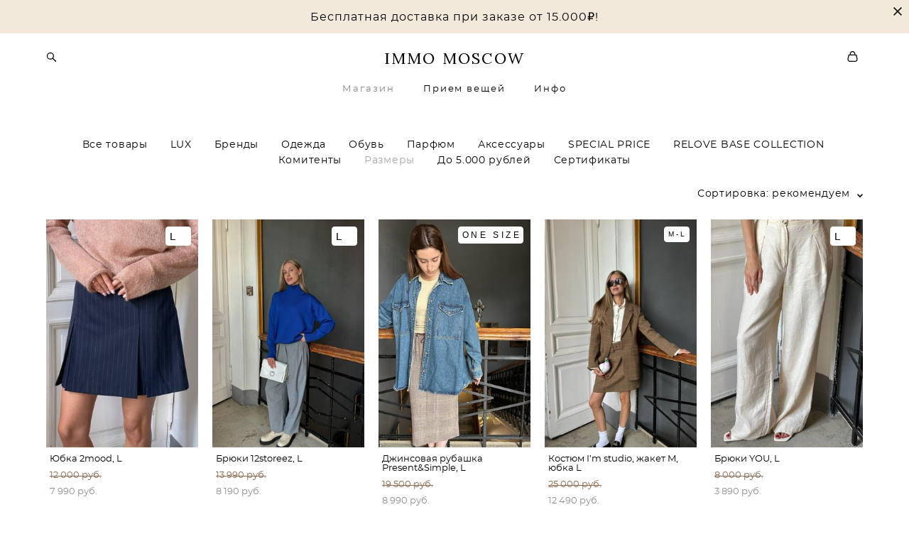

--- FILE ---
content_type: text/html; charset=UTF-8
request_url: https://relovestore.ru/shop/razmer-l
body_size: 20181
content:
<!-- Vigbo-cms //cdn-st2.vigbo.com/u77557/88801/ nelson -->
<!DOCTYPE html>
<html lang="ru">
<head>
    <script>var _createCookie=function(e,o,t){var i,n="";t&&((i=new Date).setTime(i.getTime()+864e5*t),n="; expires="+i.toGMTString()),document.cookie=e+"="+o+n+"; path=/"};function getCookie(e){e=document.cookie.match(new RegExp("(?:^|; )"+e.replace(/([\.$?*|{}\(\)\[\]\\\/\+^])/g,"\\$1")+"=([^;]*)"));return e?decodeURIComponent(e[1]):void 0}"bot"==getCookie("_gphw_mode")&&_createCookie("_gphw_mode","humen",0);</script>
    <meta charset="utf-8">
<title>Размер L</title>
<meta name="keywords" content="" />
<meta name="description" content="" />
    <meta property="og:title" content="Размер L" />
    <meta property="og:url" content="https://relovestore.ru/shop/razmer-l" />
    <meta property="og:type" content="website" />
        <meta property="og:image" content="//cdn-sh1.vigbo.com/shops/183244/products/26259212/images/2-42b2be56ea12af8147dd154476c892a5.jpeg" />
        <meta property="og:image" content="//cdn-sh1.vigbo.com/shops/183244/products/26254376/images/2-7f255d230ba8cfbb78dcc46e9241607f.jpeg" />

<meta name="viewport" content="width=device-width, initial-scale=1">


	<link rel="shortcut icon" href="//cdn-st2.vigbo.com/u77557/88801/favicon.ico?ver=5ea361c2c1623" type="image/x-icon" />

<!-- Blog RSS -->

<!-- Preset CSS -->
    <script>window.use_preset = false;</script>

<script>
    window.cdn_paths = {};
    window.cdn_paths.modules = '//cdn-s.vigbo.com/cms/kevin2/site/' + 'dev/scripts/site/';
    window.cdn_paths.site_scripts = '//cdn-s.vigbo.com/cms/kevin2/site/' + 'dev/scripts/';
</script>
    <link href="https://fonts.googleapis.com/css?family=Abel|Alegreya:400,400i,700,700i,800,800i,900,900i|Alex+Brush|Amatic+SC:400,700|Andika|Anonymous+Pro:400i,700i|Anton|Arimo:400,400i,700,700i|Arsenal:400,400i,700,700i|Asap:400,400i,500,500i,600,600i,700,700i|Bad+Script|Baumans|Bitter:100,100i,200,200i,300,300i,400i,500,500i,600,600i,700i,800,800i,900,900i|Brygada+1918:400,700,400i,700i|Cactus+Classical+Serif|Carlito:400,700,400i,700i|Chocolate+Classical+Sans|Comfortaa:300,400,500,600,700|Commissioner:100,200,300,400,500,600,700,800,900|Cormorant:300i,400i,500,500i,600,600i,700i|Cormorant+Garamond:300i,400i,500,500i,600,600i,700i|Cormorant+Infant:300i,400i,500,500i,600,600i,700i|Cousine:400,400i,700,700i|Crafty+Girls|Cuprum:400,400i,700,700i|Days+One|Dela+Gothic+One|Delius+Unicase:400,700|Didact+Gothic|Dosis|EB+Garamond:400i,500,500i,600,600i,700i,800,800i|Euphoria+Script|Exo|Exo+2:100,100i,200,200i,300i,400i,500,500i,600,600i,700i,800,800i,900,900i|Federo|Fira+Code:300,500,600|Fira+Sans:100,100i,200,200i,300i,400i,500,500i,600,600i,700i,800,800i,900,900i|Fira+Sans+Condensed:100,100i,200,200i,300i,400i,500,500i,600,600i,700i,800,800i,900,900i|Forum|Gentium+Book+Plus:400,700,400i,700i|Gentium+Plus:400,700,400i,700i|Geologica:100,200,300,400,500,600,700,800,900|Glegoo:400,700|Golos+Text:400,500,600,700,800,900|Gudea:400,400i,700|Handlee|IBM+Plex+Mono:100,100i,200,200i,300i,400i,500,500i,600,600i,700i|IBM+Plex+Sans:100,100i,200,200i,300i,400i,500,500i,600,600i,700i|IBM+Plex+Serif:100,100i,200,200i,300,300i,400,400i,500,500i,600,600i,700,700i|Inter:100,200,300,400,500,600,700,800,900|Inter+Tight:100,200,300,400,500,600,700,800,900,100i,200i,300i,400i,500i,600i,700i,800i,900i|Istok+Web:400,400i,700,700i|JetBrains+Mono:100,100i,200,200i,300,300i,400,400i,500,500i,600,600i,700,700i,800,800i|Jost:100,100i,200,200i,300,300i,400,400i,500,500i,600,600i,700,700i,800,800i,900,900i|Jura:400,300,500,600,700|Kelly+Slab|Kranky|Krona+One|Leckerli+One|Ledger|Liter|Lobster|Lora:400,400i,700,700i,500,500i,600,600i|Lunasima:400,700|Manrope:200,300,400,500,600,700,800|Marck+Script|Marko+One|Marmelad|Merienda+One|Merriweather:300i,400i,700i,900,900i|Moderustic:300,400,500,600,700,800|Montserrat:300i,400i,500,500i,600,600i,700i,800,800i,900,900i|Montserrat+Alternates:100,100i,200,200i,300,300i,400,400i,500,500i,600,600i,700,700i,800,800i,900,900i|Mulish:200,300,400,500,600,700,800,900,200i,300i,400i,500i,600i,700i,800i,900i|Neucha|Noticia+Text:400,400i,700,700i|Noto+Sans:400,400i,700,700i|Noto+Sans+Mono:100,200,300,400,500,600,700,800,900|Noto+Serif:400,400i,700,700i|Noto+Serif+Display:100,200,300,400,500,600,700,800,900,100i,200i,300i,400i,500i,600i,700i,800i,900i|Nova+Flat|Nova+Oval|Nova+Round|Nova+Slim|Nunito:400,200,200i,300,300i,400i,600,600i,700,700i,800,800i,900,900i|Old+Standard+TT:400i|Open+Sans:300i,400i,600,600i,700i,800,800i|Open+Sans+Condensed:300,300i,700|Oranienbaum|Original+Surfer|Oswald:200,500,600|Oxygen:300|Pacifico|Philosopher:400,400i,700,700i|Piazzolla:100,200,300,400,500,600,700,800,900,100i,200i,300i,400i,500i,600i,700i,800i,900i|Play:400,700|Playfair+Display:400,700,400i,500,500i,600,600i,700i,800,800i,900,900i|Playfair+Display+SC|Poiret+One|Press+Start+2P|Prosto+One|PT+Mono|PT+Sans:400i,700i|PT+Sans+Caption:400,700|PT+Sans+Narrow:400,700|PT+Serif:400i,700i|PT+Serif+Caption:400,400i|Quicksand|Raleway:100,100i,300i,400i,500,500i,600,600i,700i,800,800i,900,900i|Roboto:100,100i,300i,400i,500,500i,700i,900,900i|Roboto+Condensed:300i,400i,700i|Roboto+Mono:100,100i,200,200i,300,300i,400,400i,500,500i,600,600i,700,700i|Roboto+Slab:100,200,500,600,800,900|Rochester|Rokkitt:400,100,300,500,600,700,800,900|Rubik:300i,400i,500,500i,600,600i,700i,800,800i,900,900i|Ruslan+Display|Russo+One|Salsa|Satisfy|Scada:400,400i,700,700i|Snippet|Sofia|Source+Code+Pro:200,300,400,500,600,700,900|Source+Sans+Pro:200,300,400,600,700,900|Source+Serif+Pro:200,200i,300,300i,400,400i,600,600i,700,700i,900,900i|Spectral:200,200i,300,300i,400,400i,500,500i,600,600i,700,700i,800,800i|Stint+Ultra+Expanded|STIX+Two+Text:400,700,400i,700i|Syncopate|Tenor+Sans|Tinos:400,400i,700,700i|Trochut|Ubuntu:300i,400i,500,500i,700i|Ubuntu+Condensed|Ubuntu+Mono:400,400i,700,700i|Unbounded:200,300,400,500,600,700,800,900|Underdog|Unkempt:400,700|Voces|Wix+Madefor+Display:400,500,600,700,800|Wix+Madefor+Text:400,500,600,700,800,400i,500i,600i,700i,800i|Yeseva+One|Ysabeau:100,200,300,400,500,600,700,800,900,100i,200i,300i,400i,500i,600i,700i,800i,900i|Ysabeau+Infant:100,200,300,400,500,600,700,800,900,100i,200i,300i,400i,500i,600i,700i,800i,900i|Ysabeau+Office:100,200,300,400,500,600,700,800,900,100i,200i,300i,400i,500i,600i,700i,800i,900i|Ysabeau+SC:100,200,300,400,500,600,700,800,900|Zen+Old+Mincho&display=swap&subset=cyrillic" rel="stylesheet">    <!-- CORE CSS -->
            <link rel="stylesheet" type="text/css" href="//cdn-sh.vigbo.com/vigbo-cms/styles/prod/build_shop_front.css?v=FnqQ0y">
        <!-- SITE CSS -->
    <link rel="stylesheet" type="text/css" href="//cdn-s.vigbo.com/cms/kevin2/site/prod/css/build_cms_front.css?v=FnqQ0y">
    <!-- PREVIEW CSS -->
        <link rel="stylesheet" type="text/css" href="https://relovestore.ru/css/custom-shop.css?v=46.676" />
            <!-- +React styles -->
    <link rel="stylesheet" type="text/css" href="//cdn-s.vigbo.com/cms/kevin2/site/prod/css/main.chunk.css?ver=dewsUi"></link>
    <!-- -React styles -->
    
    <!-- LIFE CHANGED CSS -->
            <link rel="stylesheet" type="text/css" href="https://relovestore.ru/css/custom.css?v=46.676" />
    
                        <style type="text/css">
                .adaptive-desktop .logo-text a,
                .adaptive-tablet .logo-text a{
                    letter-spacing: 0.1em;
                }
            </style>
            
                    <!-- <script src="//cdn-s.vigbo.com/cms/kevin2/site/dev/scripts/vendor/jquery-1.9.1.min.js?v=dewsUi"></script> -->

    
    
    <!-- Facebook Pixel Code -->
<script>
  !function(f,b,e,v,n,t,s)
  {if(f.fbq)return;n=f.fbq=function(){n.callMethod?
  n.callMethod.apply(n,arguments):n.queue.push(arguments)};
  if(!f._fbq)f._fbq=n;n.push=n;n.loaded=!0;n.version='2.0';
  n.queue=[];t=b.createElement(e);t.async=!0;
  t.src=v;s=b.getElementsByTagName(e)[0];
  s.parentNode.insertBefore(t,s)}(window, document,'script',
  'https://connect.facebook.net/en_US/fbevents.js');
  fbq('init', '236789584406831');
  fbq('track', 'PageView');
</script>
<noscript><img height="1" width="1" style="display:none"
  src="https://www.facebook.com/tr?id=236789584406831&ev=PageView&noscript=1"
/></noscript>
<!-- End Facebook Pixel Code -->

<meta name="yandex-verification" content="c9bcebedbdbcf878" />
<yandex-pay-badge
  merchant-id="<YOUR_MERCHANT_ID>"
  type="bnpl"
  amount="1000.00"
  size="l"
  variant="detailed"
  theme="light"
  align="left"
  color="primary"
/>    <style>
    .adaptive-desktop .custom__content--max-width,
    .adaptive-desktop .md-infoline__wrap {
        max-width: 100%;
    }
</style>
    <script src="//cdn-s.vigbo.com/cms/kevin2/site/dev/scripts/vendor/jquery-3.3.1.min.js?ver=dewsUi"></script>

    </head>


	



    <body data-template="nelson" class="f__preset-box f__site f__2 loading locale_ru nelson mod--search-enable mod--text-logo mod--menu-transparent mod--header-static mod--menu-style-link-transparent mod--menu-action-on-scroll mod--menu-fixed-on-scroll mod--menu-effect-from-top mod--menu-align-content mod--infoline-cross-enable desktop mod--shop-page adaptive-desktop mod--horizontal-menu mod--infoline-enable bot-version js--loading-cascade mod--font-none-preset layout-logo-top--icons-left-n-right   " data-preview="">

    <!-- +Share Body Code -->    

    <!-- -Share Body Code -->
    
                        <!-- Инфополоса -->
            <div id="md-infoline" class="md-infoline js--infoline  ">
                    <div class="md-infoline__close" data-infoline-close>
            <svg width="12px" height="12px" viewBox="0 0 12 12">
                <g stroke="none" stroke-width="1" fill="none" fill-rule="evenodd">
                    <g  transform="translate(-893.000000, -308.000000)" fill="currentColor" fill-rule="nonzero">
                        <path d="M898.46967,313.46967 L899.53033,313.46967 L899,312.93934 L898.46967,313.46967 L897.93934,314 L893.46967,309.53033 C892.762563,308.823223 893.823223,307.762563 894.53033,308.46967 L899,312.93934 L903.46967,308.46967 C904.176777,307.762563 905.237437,308.823223 904.53033,309.53033 L900.06066,314 L904.53033,318.46967 C905.237437,319.176777 904.176777,320.237437 903.46967,319.53033 L899,315.06066 L894.53033,319.53033 C893.823223,320.237437 892.762563,319.176777 893.46967,318.46967 L897.93934,314 L898.46967,313.46967 Z M899.53033,313.46967 L899,312.93934 L898.46967,313.46967 L899.53033,313.46967 C899.237437,313.176777 898.762563,313.176777 898.46967,313.46967 L899.53033,313.46967 Z"></path>
                    </g>
                </g>
            </svg>
        </div>
                <div class="md-infoline__cont f__3">
            <div class="md-infoline__wrap custom__content--max-width">
                                <div style="text-align: center;"><font color="#000000" face="montserrat regular"><span style="letter-spacing: 1px; caret-color: rgb(0, 0, 0);">Бесплатная доставка при заказе от 15.000₽!</span></font></div>                            </div>
        </div>
    
</div>
    <div class="md-infoline-assets">
        <script>
            let infolineTypeTpl = 'tech'; /* Миграция и смена дизайна*/
			const infolineDBVersionTpl = "23";
            let infoscripeStorage = localStorage.getItem('infostripe');
            const infostripeData = JSON.parse(infoscripeStorage);
			let infolineinfolineFirstJSTpl = false;

            if(!infoscripeStorage || (infoscripeStorage && (infostripeData.version !== infolineDBVersionTpl))) {
                infolineinfolineFirstJSTpl = true;
                $('body').addClass('is--infoline-firstopen');
            }
        </script>
        <script>
			infolineTypeTpl = 'user'; /* Используется обычной полосой */
			const infolineCrossSettingTpl = "true";
        </script>
<style>
    .md-infoline__cont {
    padding-top: 14px;
    padding-bottom: 14px;
}
    .md-infoline {
        background: #f2e9db;
    }
.md-infoline__close svg path {
        fill: #000000;
    }
/* Цвет крестика не используется после задачи MAIN-3592
.md-infoline__close:hover svg path  {
        fill: ;
    }
*/
</style>
        </div>

                <div class="l-wrap js-wrap">

    <header class="l-header l-header-main js-header-main layout-logo-top--icons-left-n-right  ">
    <div class="l-header__wrapper custom__header-decorate-line custom__menu-bg-rgba mod--menubg-nochange custom__header-padding-y mod--show-menu-after-logo-load mod--effect-move-from-top">
        <div class="l-header__cont custom__content--max-width">
            <div class="l-header__row">
                <div class="l-header__col0 l-header__col l-header__mobile--box"><!-- mobile menu -->
                    <!-- basket icon for mobile -->
                                            <div class="md-menu__icons mod--right md-menu__li-l1">
                            <!-- Если есть поиск или корзина -->
    <div class="l-header__icons--box f__menu">
        &nbsp; <!-- для выравнивания по вертикали (дублирует размер шрифта) -->

        <div class="l-header__icons--wrap">
            <div class="js--iconBasketWrapper" >
                 <!-- если не только Поиск и есть Магазин -->
                    <!-- то выводим корзину -->
                    <div class="js--iconBasketView shop_page l-header__icon l-header__icon--cart" >
                        <a href='/shop/cart' class='shop-basket--box lnk-cart design_editor-icons' data-id='shop-cart-widget'>
                            <span class='shop-basket'>
                                                                    <!-- Basket 03 -->
                                    <svg xmlns="http://www.w3.org/2000/svg" viewBox="0 0 16.5 17.5"><path class="basket-svg-style basket-svg-edit-round" d="M14.14,6.17H2.36S.75,12,.75,13.58A3.19,3.19,0,0,0,4,16.75h8.57a3.19,3.19,0,0,0,3.21-3.17C15.75,12,14.14,6.17,14.14,6.17Z"/><path class="basket-svg-style basket-svg-edit-limit" d="M4.5,5.64C4.5,3,5.59.75,8.25.75S12,3,12,5.64"/></svg>

                                                            </span>
                            <span class='shop-cart-widget-amount'>
                                                            </span>
                        </a>
                    </div>
                
            </div>

                            <div class="l-header__icon l-header__icon--search">
                    <a class="searchform__svg js--open_searchform design_editor-icons">
                        <svg xmlns="http://www.w3.org/2000/svg" viewBox="0 0 15.5 17.5"><ellipse class="search-svg-style" cx="5.92" cy="8.01" rx="5.17" ry="5.13"/><line class="search-svg-style" x1="9.59" y1="11.64" x2="14.75" y2="16.75"/></svg>
                    </a>
                </div>
                    </div>

        <!-- Add separator -->
                <!-- -->
    </div>
                        </div>
                                    </div>

                <div class="l-header__col1 l-header__col l-header__logo--box">
                    <div class="l-header__logo--cont">
                        <div class="l-header__row">
                            <div class="l-header__top-line--box">

                                <div class="l-header__col l-header__col-icon mod--left">
                                    <!-- only SEARCH icon -->
                                                                            <div class="md-menu__icons mod--left md-menu__li-l1">
                                            <!-- Если есть поиск или корзина -->
    <div class="l-header__icons--box f__menu">
        &nbsp; <!-- для выравнивания по вертикали (дублирует размер шрифта) -->

        <div class="l-header__icons--wrap">
            <div class="js--iconBasketWrapper" style="display: none;">
                
            </div>

                            <div class="l-header__icon l-header__icon--search">
                    <a class="searchform__svg js--open_searchform design_editor-icons">
                        <svg xmlns="http://www.w3.org/2000/svg" viewBox="0 0 15.5 17.5"><ellipse class="search-svg-style" cx="5.92" cy="8.01" rx="5.17" ry="5.13"/><line class="search-svg-style" x1="9.59" y1="11.64" x2="14.75" y2="16.75"/></svg>
                    </a>
                </div>
                    </div>

        <!-- Add separator -->
                <!-- -->
    </div>
                                        </div>
                                                                    </div>

                                <div class="l-header__col l-header__logo-col">
                                    <div id='logoWrap' class='logo__wrap' data-lt="" >
                                        
<div class="logo logo-text">
	<a href="https://relovestore.ru/">
					IMMO MOSCOW			</a>

</div>
                                    </div>
                                </div>

                                <div class="l-header__col l-header__col-icon mod--right">
                                    <!-- only BASKET icon -->
                                                                            <div class="js--menu-icons md-menu__icons mod--right md-menu__li-l1 shop_page" >
                                            <!-- Если есть поиск или корзина -->
    <div class="l-header__icons--box f__menu">
        &nbsp; <!-- для выравнивания по вертикали (дублирует размер шрифта) -->

        <div class="l-header__icons--wrap">
            <div class="js--iconBasketWrapper" >
                 <!-- если не только Поиск и есть Магазин -->
                    <!-- то выводим корзину -->
                    <div class="js--iconBasketView shop_page l-header__icon l-header__icon--cart" >
                        <a href='/shop/cart' class='shop-basket--box lnk-cart design_editor-icons' data-id='shop-cart-widget'>
                            <span class='shop-basket'>
                                                                    <!-- Basket 03 -->
                                    <svg xmlns="http://www.w3.org/2000/svg" viewBox="0 0 16.5 17.5"><path class="basket-svg-style basket-svg-edit-round" d="M14.14,6.17H2.36S.75,12,.75,13.58A3.19,3.19,0,0,0,4,16.75h8.57a3.19,3.19,0,0,0,3.21-3.17C15.75,12,14.14,6.17,14.14,6.17Z"/><path class="basket-svg-style basket-svg-edit-limit" d="M4.5,5.64C4.5,3,5.59.75,8.25.75S12,3,12,5.64"/></svg>

                                                            </span>
                            <span class='shop-cart-widget-amount'>
                                                            </span>
                        </a>
                    </div>
                
            </div>

                    </div>

        <!-- Add separator -->
                <!-- -->
    </div>
                                        </div>
                                                                    </div>

                            </div>
                        </div>

                    </div>
                </div>

                <div class="l-header__col2 l-header__col l-header__menu--box">
                    <nav class='md-menu clearfix' data-menu-type="origin">
                        			<ul class="menu md-menu__main js--menu__main is--level1 		 mod--menu_center"><li  id="5375492" data-id="5375492" class="md-menu__li-l1 menu-item js--menu__li-l1  active"><a class="md-menu__href-l1 is--link-level1 f__menu mod--href-l1__shop js--shop-categories-link  big-height5" data-name="Магазин" data-url="shop" href="https://relovestore.ru/shop"  >Магазин</a></li><li  id="5382068" data-id="5382068" class="md-menu__li-l1 menu-item js--menu__li-l1 "><a class="md-menu__href-l1 is--link-level1 f__menu  big-height5" href="https://relovestore.ru/priem-veschej"  >Прием вещей</a></li><li  id="5375488" data-id="5375488" class="md-menu__li-l1 menu-item js--menu__li-l1  with-sub"><a class="md-menu__href-l1 js--menu-mobile-sildetoggle is--link-level1 f__menu   big-height5" href="https://relovestore.ru/about_us"  >Инфо</a><div class="md-menu__wrap-l2 js--menu-submenu" id="sub-5375488" data-parent-id="5375488"><ul class="mod--submenu-center js--menu-submenu__ul mod--custom-scrollbar__not-mac"><li class="md-menu__li-l2 "><a class="md-menu__href-l2 f__sub-menu" href="https://relovestore.ru/about_us"  >О бренде</a></li><li class="md-menu__li-l2 "><a class="md-menu__href-l2 f__sub-menu" href="https://relovestore.ru/oplata"  >Оплата и доставка</a></li><li class="md-menu__li-l2 "><a class="md-menu__href-l2 f__sub-menu" href="https://relovestore.ru/obmen-i-vozvrat"  >Обмен и возврат</a></li><li class="md-menu__li-l2 "><a class="md-menu__href-l2 f__sub-menu" href="https://relovestore.ru/rekvizity"  >Реквизиты</a></li></ul></div></li></ul><div class="md-menu-mobile__socials social-icons"><div class="social-icons-wrapper"></div></div>                    </nav>
                </div>


                <div class="l-header__col3 l-header__col l-header__ham--box" data-count-pages="3">
    <div class="md-menu__hamburger js-mob-menu-open">
        <svg height="20px" xmlns="http://www.w3.org/2000/svg" viewBox="0 0 18 17.5"><line class="hamburger-svg-style" y1="1" x2="18" y2="1"/><line class="hamburger-svg-style" y1="7" x2="18" y2="7"/><line class="hamburger-svg-style" y1="13" x2="18" y2="13"/></svg>
    </div>
</div>
            </div>
        </div>
    </div>
</header>




        <!-- Mobile menu -->
        <!-- mobile menu -->
<div  data-menu-type="mobile" data-custom-scroll data-set-top="stay-in-window" class="custom__header-decorate-line mod--custom-scroll-hidden mod--custom-scroll-resize md-menu--mobile js--menu--mobile mod--set-top--stop-mobile">
    <div class="md-menu--mobile__cont js--menu-mobile__cont">
                <div class="md-menu__icons mod--right md-menu__li-l1 js--menu__li-l1">
            <!-- Если есть поиск или корзина -->
    <div class="l-header__icons--box f__menu">
        &nbsp; <!-- для выравнивания по вертикали (дублирует размер шрифта) -->

        <div class="l-header__icons--wrap">
            <div class="js--iconBasketWrapper" >
                 <!-- если не только Поиск и есть Магазин -->
                    <!-- то выводим корзину -->
                    <div class="js--iconBasketView shop_page l-header__icon l-header__icon--cart" >
                        <a href='/shop/cart' class='shop-basket--box lnk-cart design_editor-icons' data-id='shop-cart-widget'>
                            <span class='shop-basket'>
                                                                    <!-- Basket 03 -->
                                    <svg xmlns="http://www.w3.org/2000/svg" viewBox="0 0 16.5 17.5"><path class="basket-svg-style basket-svg-edit-round" d="M14.14,6.17H2.36S.75,12,.75,13.58A3.19,3.19,0,0,0,4,16.75h8.57a3.19,3.19,0,0,0,3.21-3.17C15.75,12,14.14,6.17,14.14,6.17Z"/><path class="basket-svg-style basket-svg-edit-limit" d="M4.5,5.64C4.5,3,5.59.75,8.25.75S12,3,12,5.64"/></svg>

                                                            </span>
                            <span class='shop-cart-widget-amount'>
                                                            </span>
                        </a>
                    </div>
                
            </div>

                            <div class="l-header__icon l-header__icon--search">
                    <a class="searchform__svg js--open_searchform design_editor-icons">
                        <svg xmlns="http://www.w3.org/2000/svg" viewBox="0 0 15.5 17.5"><ellipse class="search-svg-style" cx="5.92" cy="8.01" rx="5.17" ry="5.13"/><line class="search-svg-style" x1="9.59" y1="11.64" x2="14.75" y2="16.75"/></svg>
                    </a>
                </div>
                    </div>

        <!-- Add separator -->
                <!-- -->
    </div>
        </div>
        
        			<ul class="menu md-menu__main js--menu__main is--level1 		 mod--menu_center"><li  id="5375492" data-id="5375492" class="md-menu__li-l1 menu-item js--menu__li-l1  active"><a class="md-menu__href-l1 is--link-level1 f__menu mod--href-l1__shop js--shop-categories-link  big-height5" data-name="Магазин" data-url="shop" href="https://relovestore.ru/shop"  >Магазин</a></li><li  id="5382068" data-id="5382068" class="md-menu__li-l1 menu-item js--menu__li-l1 "><a class="md-menu__href-l1 is--link-level1 f__menu  big-height5" href="https://relovestore.ru/priem-veschej"  >Прием вещей</a></li><li  id="5375488" data-id="5375488" class="md-menu__li-l1 menu-item js--menu__li-l1  with-sub"><a class="md-menu__href-l1 js--menu-mobile-sildetoggle is--link-level1 f__menu   big-height5" href="https://relovestore.ru/about_us"  >Инфо</a><div class="md-menu__wrap-l2 js--menu-submenu" id="sub-5375488" data-parent-id="5375488"><ul class="mod--submenu-center js--menu-submenu__ul mod--custom-scrollbar__not-mac"><li class="md-menu__li-l2 "><a class="md-menu__href-l2 f__sub-menu" href="https://relovestore.ru/about_us"  >О бренде</a></li><li class="md-menu__li-l2 "><a class="md-menu__href-l2 f__sub-menu" href="https://relovestore.ru/oplata"  >Оплата и доставка</a></li><li class="md-menu__li-l2 "><a class="md-menu__href-l2 f__sub-menu" href="https://relovestore.ru/obmen-i-vozvrat"  >Обмен и возврат</a></li><li class="md-menu__li-l2 "><a class="md-menu__href-l2 f__sub-menu" href="https://relovestore.ru/rekvizity"  >Реквизиты</a></li></ul></div></li></ul><div class="md-menu-mobile__socials social-icons"><div class="social-icons-wrapper"></div></div>
        <span class="js-close-mobile-menu close-mobile-menu">
        <!--<svg width="20px" height="20px"  xmlns="http://www.w3.org/2000/svg" viewBox="0 0 14.39 17.5"><line class="close-menu-burger" x1="0.53" y1="2.04" x2="13.86" y2="15.37"/><line class="close-menu-burger" x1="0.53" y1="15.37" x2="13.86" y2="2.04"/></svg>-->
            <svg xmlns="http://www.w3.org/2000/svg" width="18" height="18" viewBox="0 0 18 18"><path class="close-menu-burger" fill="none" fill-rule="evenodd" stroke="#fff" stroke-linecap="round" stroke-linejoin="round" stroke-width="1.5" d="M9 9.5l8-8-8 8-8-8 8 8zm0 0l8 8-8-8-8 8 8-8z"/></svg>
        </span>
    </div>
</div>

        <!-- Blog Slider -->
        
        <!-- CONTENT -->
        <div class="l-content l-content--main  desktop ">
            <section class="l-content--box l-content--box-shop js--box-shop shopCategoryPage" data-hash="shop" data-structure="">
    <div class="container custom__content--max-width">
        
<style>
    .shop-static-grid .static-grid-item .static-grid-cell {margin-left: 20px; margin-bottom: 20px;}</style>

<div class="shop-products mod--mobile-two mod--category-menu__horizontal" >

        <nav class="shop-menu horizontal-dropdown">
        <ul>
            
                                <li class="shop-menu-item ">
                    <a class="shop-menu__href-level-1 de--shop-menu__li-level-1 f__s_category f__3" href="https://relovestore.ru/shop/vse-tovary">
                        Все товары                    </a>
                                    </li>
                <li class="shop-menu__href-level-1 de--shop-menu__li-level-1 separator f__s_category f__3 f__mt-0 f__mb-0"></li>
            
                                <li class="shop-menu-item ">
                    <a class="shop-menu__href-level-1 de--shop-menu__li-level-1 f__s_category f__3" href="https://relovestore.ru/shop/lux">
                        LUX                    </a>
                                    </li>
                <li class="shop-menu__href-level-1 de--shop-menu__li-level-1 separator f__s_category f__3 f__mt-0 f__mb-0"></li>
            
                                <li class="shop-menu-item  with-sub">
                    <a class="shop-menu__href-level-1 de--shop-menu__li-level-1 f__s_category f__3" href="https://relovestore.ru/shop/other-stories">
                        Бренды                    </a>
                                            <ul class="shop-sub-menu js--shop-submenu mod--custom-scrollbar ">
                            
                                                                <li class="shop-menu-item de--shop-menu__dropdown__bg ">
                                    <a class="shop-menu__href-level-2 de--shop-menu__li-level-2 f__s_sub-category f__3" href="https://relovestore.ru/shop/other-stories">&amp;OTHER STORIES</a>
                                </li>
                            
                                                                <li class="shop-menu-item de--shop-menu__dropdown__bg ">
                                    <a class="shop-menu__href-level-2 de--shop-menu__li-level-2 f__s_sub-category f__3" href="https://relovestore.ru/shop/12storeez">12STOREEZ</a>
                                </li>
                            
                                                                <li class="shop-menu-item de--shop-menu__dropdown__bg ">
                                    <a class="shop-menu__href-level-2 de--shop-menu__li-level-2 f__s_sub-category f__3" href="https://relovestore.ru/shop/1811-eighteen-one-one">18.11 EIGHTEEN ONE ONE</a>
                                </li>
                            
                                                                <li class="shop-menu-item de--shop-menu__dropdown__bg ">
                                    <a class="shop-menu__href-level-2 de--shop-menu__li-level-2 f__s_sub-category f__3" href="https://relovestore.ru/shop/agreeg">AGREEG</a>
                                </li>
                            
                                                                <li class="shop-menu-item de--shop-menu__dropdown__bg ">
                                    <a class="shop-menu__href-level-2 de--shop-menu__li-level-2 f__s_sub-category f__3" href="https://relovestore.ru/shop/aim-clo">AIM CLO</a>
                                </li>
                            
                                                                <li class="shop-menu-item de--shop-menu__dropdown__bg ">
                                    <a class="shop-menu__href-level-2 de--shop-menu__li-level-2 f__s_sub-category f__3" href="https://relovestore.ru/shop/all-we-need">ALL WE NEED</a>
                                </li>
                            
                                                                <li class="shop-menu-item de--shop-menu__dropdown__bg ">
                                    <a class="shop-menu__href-level-2 de--shop-menu__li-level-2 f__s_sub-category f__3" href="https://relovestore.ru/shop/cos">COS</a>
                                </li>
                            
                                                                <li class="shop-menu-item de--shop-menu__dropdown__bg ">
                                    <a class="shop-menu__href-level-2 de--shop-menu__li-level-2 f__s_sub-category f__3" href="https://relovestore.ru/shop/divine">DIVINE</a>
                                </li>
                            
                                                                <li class="shop-menu-item de--shop-menu__dropdown__bg ">
                                    <a class="shop-menu__href-level-2 de--shop-menu__li-level-2 f__s_sub-category f__3" href="https://relovestore.ru/shop/i-am-studio">I AM STUDIO</a>
                                </li>
                            
                                                                <li class="shop-menu-item de--shop-menu__dropdown__bg ">
                                    <a class="shop-menu__href-level-2 de--shop-menu__li-level-2 f__s_sub-category f__3" href="https://relovestore.ru/shop/imocean">IMOCEAN</a>
                                </li>
                            
                                                                <li class="shop-menu-item de--shop-menu__dropdown__bg ">
                                    <a class="shop-menu__href-level-2 de--shop-menu__li-level-2 f__s_sub-category f__3" href="https://relovestore.ru/shop/massimo-dutti">MASSIMO DUTTI</a>
                                </li>
                            
                                                                <li class="shop-menu-item de--shop-menu__dropdown__bg ">
                                    <a class="shop-menu__href-level-2 de--shop-menu__li-level-2 f__s_sub-category f__3" href="https://relovestore.ru/shop/misura">MISURA</a>
                                </li>
                            
                                                                <li class="shop-menu-item de--shop-menu__dropdown__bg ">
                                    <a class="shop-menu__href-level-2 de--shop-menu__li-level-2 f__s_sub-category f__3" href="https://relovestore.ru/shop/naked-shoulders">NAKED SHOULDERS</a>
                                </li>
                            
                                                                <li class="shop-menu-item de--shop-menu__dropdown__bg ">
                                    <a class="shop-menu__href-level-2 de--shop-menu__li-level-2 f__s_sub-category f__3" href="https://relovestore.ru/shop/prada">PRADA</a>
                                </li>
                            
                                                                <li class="shop-menu-item de--shop-menu__dropdown__bg ">
                                    <a class="shop-menu__href-level-2 de--shop-menu__li-level-2 f__s_sub-category f__3" href="https://relovestore.ru/shop/relove">RELOVE</a>
                                </li>
                            
                                                                <li class="shop-menu-item de--shop-menu__dropdown__bg ">
                                    <a class="shop-menu__href-level-2 de--shop-menu__li-level-2 f__s_sub-category f__3" href="https://relovestore.ru/shop/sandro">SANDRO</a>
                                </li>
                            
                                                                <li class="shop-menu-item de--shop-menu__dropdown__bg ">
                                    <a class="shop-menu__href-level-2 de--shop-menu__li-level-2 f__s_sub-category f__3" href="https://relovestore.ru/shop/selfmade">SELFMADE</a>
                                </li>
                            
                                                                <li class="shop-menu-item de--shop-menu__dropdown__bg ">
                                    <a class="shop-menu__href-level-2 de--shop-menu__li-level-2 f__s_sub-category f__3" href="https://relovestore.ru/shop/sorelle">SORELLE ERA</a>
                                </li>
                            
                                                                <li class="shop-menu-item de--shop-menu__dropdown__bg ">
                                    <a class="shop-menu__href-level-2 de--shop-menu__li-level-2 f__s_sub-category f__3" href="https://relovestore.ru/shop/ushatava">USHATAVA</a>
                                </li>
                            
                                                                <li class="shop-menu-item de--shop-menu__dropdown__bg ">
                                    <a class="shop-menu__href-level-2 de--shop-menu__li-level-2 f__s_sub-category f__3" href="https://relovestore.ru/shop/nice-one">Nice One</a>
                                </li>
                            
                                                                <li class="shop-menu-item de--shop-menu__dropdown__bg ">
                                    <a class="shop-menu__href-level-2 de--shop-menu__li-level-2 f__s_sub-category f__3" href="https://relovestore.ru/shop/blauer">BLAUER</a>
                                </li>
                            
                                                                <li class="shop-menu-item de--shop-menu__dropdown__bg ">
                                    <a class="shop-menu__href-level-2 de--shop-menu__li-level-2 f__s_sub-category f__3" href="https://relovestore.ru/shop/vanity-voice">VANITY VOICE</a>
                                </li>
                            
                                                                <li class="shop-menu-item de--shop-menu__dropdown__bg ">
                                    <a class="shop-menu__href-level-2 de--shop-menu__li-level-2 f__s_sub-category f__3" href="https://relovestore.ru/shop/lacoste">LACOSTE</a>
                                </li>
                            
                                                                <li class="shop-menu-item de--shop-menu__dropdown__bg ">
                                    <a class="shop-menu__href-level-2 de--shop-menu__li-level-2 f__s_sub-category f__3" href="https://relovestore.ru/shop/dice-kayek">DICE KAYEK</a>
                                </li>
                            
                                                                <li class="shop-menu-item de--shop-menu__dropdown__bg ">
                                    <a class="shop-menu__href-level-2 de--shop-menu__li-level-2 f__s_sub-category f__3" href="https://relovestore.ru/shop/morphine">MORPHINE</a>
                                </li>
                            
                                                                <li class="shop-menu-item de--shop-menu__dropdown__bg ">
                                    <a class="shop-menu__href-level-2 de--shop-menu__li-level-2 f__s_sub-category f__3" href="https://relovestore.ru/shop/vetements">VETEMENTS</a>
                                </li>
                            
                                                                <li class="shop-menu-item de--shop-menu__dropdown__bg ">
                                    <a class="shop-menu__href-level-2 de--shop-menu__li-level-2 f__s_sub-category f__3" href="https://relovestore.ru/shop/no-esc">NO ESC</a>
                                </li>
                            
                                                                <li class="shop-menu-item de--shop-menu__dropdown__bg ">
                                    <a class="shop-menu__href-level-2 de--shop-menu__li-level-2 f__s_sub-category f__3" href="https://relovestore.ru/shop/mrz">MRZ</a>
                                </li>
                            
                                                                <li class="shop-menu-item de--shop-menu__dropdown__bg ">
                                    <a class="shop-menu__href-level-2 de--shop-menu__li-level-2 f__s_sub-category f__3" href="https://relovestore.ru/shop/jardin-des-orangers">JARDIN DES ORANGERS</a>
                                </li>
                            
                                                                <li class="shop-menu-item de--shop-menu__dropdown__bg ">
                                    <a class="shop-menu__href-level-2 de--shop-menu__li-level-2 f__s_sub-category f__3" href="https://relovestore.ru/shop/theory">THEORY</a>
                                </li>
                            
                                                                <li class="shop-menu-item de--shop-menu__dropdown__bg ">
                                    <a class="shop-menu__href-level-2 de--shop-menu__li-level-2 f__s_sub-category f__3" href="https://relovestore.ru/shop/suistudio">SUISTUDIO</a>
                                </li>
                            
                                                                <li class="shop-menu-item de--shop-menu__dropdown__bg ">
                                    <a class="shop-menu__href-level-2 de--shop-menu__li-level-2 f__s_sub-category f__3" href="https://relovestore.ru/shop/maje">MAJE</a>
                                </li>
                            
                                                                <li class="shop-menu-item de--shop-menu__dropdown__bg ">
                                    <a class="shop-menu__href-level-2 de--shop-menu__li-level-2 f__s_sub-category f__3" href="https://relovestore.ru/shop/gerard-darel">GERARD DAREL</a>
                                </li>
                            
                                                                <li class="shop-menu-item de--shop-menu__dropdown__bg ">
                                    <a class="shop-menu__href-level-2 de--shop-menu__li-level-2 f__s_sub-category f__3" href="https://relovestore.ru/shop/peserico">PESERICO</a>
                                </li>
                            
                                                                <li class="shop-menu-item de--shop-menu__dropdown__bg ">
                                    <a class="shop-menu__href-level-2 de--shop-menu__li-level-2 f__s_sub-category f__3" href="https://relovestore.ru/shop/botrois">BOTROIS</a>
                                </li>
                            
                                                                <li class="shop-menu-item de--shop-menu__dropdown__bg ">
                                    <a class="shop-menu__href-level-2 de--shop-menu__li-level-2 f__s_sub-category f__3" href="https://relovestore.ru/shop/bstatement">BSTATEMENT</a>
                                </li>
                            
                                                                <li class="shop-menu-item de--shop-menu__dropdown__bg ">
                                    <a class="shop-menu__href-level-2 de--shop-menu__li-level-2 f__s_sub-category f__3" href="https://relovestore.ru/shop/tara-jarmont">TARA JARMONT</a>
                                </li>
                            
                                                                <li class="shop-menu-item de--shop-menu__dropdown__bg ">
                                    <a class="shop-menu__href-level-2 de--shop-menu__li-level-2 f__s_sub-category f__3" href="https://relovestore.ru/shop/no-name">NO NAME</a>
                                </li>
                                                    </ul>
                                    </li>
                <li class="shop-menu__href-level-1 de--shop-menu__li-level-1 separator f__s_category f__3 f__mt-0 f__mb-0"></li>
            
                                <li class="shop-menu-item  with-sub">
                    <a class="shop-menu__href-level-1 de--shop-menu__li-level-1 f__s_category f__3" href="https://relovestore.ru/shop/verhnjaja-odezhda">
                        Одежда                    </a>
                                            <ul class="shop-sub-menu js--shop-submenu mod--custom-scrollbar ">
                            
                                                                <li class="shop-menu-item de--shop-menu__dropdown__bg ">
                                    <a class="shop-menu__href-level-2 de--shop-menu__li-level-2 f__s_sub-category f__3" href="https://relovestore.ru/shop/verhnjaja-odezhda">Верхняя одежда</a>
                                </li>
                            
                                                                <li class="shop-menu-item de--shop-menu__dropdown__bg ">
                                    <a class="shop-menu__href-level-2 de--shop-menu__li-level-2 f__s_sub-category f__3" href="https://relovestore.ru/shop/zhakety-i-kostjumy">Жакеты и костюмы</a>
                                </li>
                            
                                                                <li class="shop-menu-item de--shop-menu__dropdown__bg ">
                                    <a class="shop-menu__href-level-2 de--shop-menu__li-level-2 f__s_sub-category f__3" href="https://relovestore.ru/shop/platja">Платья</a>
                                </li>
                            
                                                                <li class="shop-menu-item de--shop-menu__dropdown__bg ">
                                    <a class="shop-menu__href-level-2 de--shop-menu__li-level-2 f__s_sub-category f__3" href="https://relovestore.ru/shop/rubashki-bluzy-i-topy">Рубашки, блузы и топы</a>
                                </li>
                            
                                                                <li class="shop-menu-item de--shop-menu__dropdown__bg ">
                                    <a class="shop-menu__href-level-2 de--shop-menu__li-level-2 f__s_sub-category f__3" href="https://relovestore.ru/shop/vintazh">Винтаж</a>
                                </li>
                            
                                                                <li class="shop-menu-item de--shop-menu__dropdown__bg ">
                                    <a class="shop-menu__href-level-2 de--shop-menu__li-level-2 f__s_sub-category f__3" href="https://relovestore.ru/shop/trikotazh">Трикотаж</a>
                                </li>
                            
                                                                <li class="shop-menu-item de--shop-menu__dropdown__bg ">
                                    <a class="shop-menu__href-level-2 de--shop-menu__li-level-2 f__s_sub-category f__3" href="https://relovestore.ru/shop/brjuki-i-dzhinsy">Брюки и джинсы</a>
                                </li>
                            
                                                                <li class="shop-menu-item de--shop-menu__dropdown__bg ">
                                    <a class="shop-menu__href-level-2 de--shop-menu__li-level-2 f__s_sub-category f__3" href="https://relovestore.ru/shop/jubki">Юбки и шорты</a>
                                </li>
                                                    </ul>
                                    </li>
                <li class="shop-menu__href-level-1 de--shop-menu__li-level-1 separator f__s_category f__3 f__mt-0 f__mb-0"></li>
            
                                <li class="shop-menu-item  with-sub">
                    <a class="shop-menu__href-level-1 de--shop-menu__li-level-1 f__s_category f__3" href="https://relovestore.ru/shop/obuv" data-open-menu-link="1">
                        Обувь                    </a>
                                            <ul class="shop-sub-menu js--shop-submenu mod--custom-scrollbar ">
                            
                                                                <li class="shop-menu-item de--shop-menu__dropdown__bg ">
                                    <a class="shop-menu__href-level-2 de--shop-menu__li-level-2 f__s_sub-category f__3" href="https://relovestore.ru/shop/tufli1">Туфли</a>
                                </li>
                            
                                                                <li class="shop-menu-item de--shop-menu__dropdown__bg ">
                                    <a class="shop-menu__href-level-2 de--shop-menu__li-level-2 f__s_sub-category f__3" href="https://relovestore.ru/shop/sandalii-i-bosonozhki">Сандалии и босоножки</a>
                                </li>
                            
                                                                <li class="shop-menu-item de--shop-menu__dropdown__bg ">
                                    <a class="shop-menu__href-level-2 de--shop-menu__li-level-2 f__s_sub-category f__3" href="https://relovestore.ru/shop/mylu">Мюли и сабо</a>
                                </li>
                            
                                                                <li class="shop-menu-item de--shop-menu__dropdown__bg ">
                                    <a class="shop-menu__href-level-2 de--shop-menu__li-level-2 f__s_sub-category f__3" href="https://relovestore.ru/shop/botinki-i-botilony">Ботинки и ботильоны</a>
                                </li>
                            
                                                                <li class="shop-menu-item de--shop-menu__dropdown__bg ">
                                    <a class="shop-menu__href-level-2 de--shop-menu__li-level-2 f__s_sub-category f__3" href="https://relovestore.ru/shop/kedy-i-krossovki">Кеды и кроссовки</a>
                                </li>
                            
                                                                <li class="shop-menu-item de--shop-menu__dropdown__bg ">
                                    <a class="shop-menu__href-level-2 de--shop-menu__li-level-2 f__s_sub-category f__3" href="https://relovestore.ru/shop/sapogi-i-botforty">Сапоги и ботфорты</a>
                                </li>
                                                    </ul>
                                    </li>
                <li class="shop-menu__href-level-1 de--shop-menu__li-level-1 separator f__s_category f__3 f__mt-0 f__mb-0"></li>
            
                                <li class="shop-menu-item ">
                    <a class="shop-menu__href-level-1 de--shop-menu__li-level-1 f__s_category f__3" href="https://relovestore.ru/shop/beauty">
                        Парфюм                    </a>
                                    </li>
                <li class="shop-menu__href-level-1 de--shop-menu__li-level-1 separator f__s_category f__3 f__mt-0 f__mb-0"></li>
            
                                <li class="shop-menu-item  with-sub">
                    <a class="shop-menu__href-level-1 de--shop-menu__li-level-1 f__s_category f__3" href="https://relovestore.ru/shop/sharfy">
                        Аксессуары                    </a>
                                            <ul class="shop-sub-menu js--shop-submenu mod--custom-scrollbar ">
                            
                                                                <li class="shop-menu-item de--shop-menu__dropdown__bg ">
                                    <a class="shop-menu__href-level-2 de--shop-menu__li-level-2 f__s_sub-category f__3" href="https://relovestore.ru/shop/sharfy">Шарфы</a>
                                </li>
                            
                                                                <li class="shop-menu-item de--shop-menu__dropdown__bg ">
                                    <a class="shop-menu__href-level-2 de--shop-menu__li-level-2 f__s_sub-category f__3" href="https://relovestore.ru/shop/shapki">Шапки</a>
                                </li>
                            
                                                                <li class="shop-menu-item de--shop-menu__dropdown__bg ">
                                    <a class="shop-menu__href-level-2 de--shop-menu__li-level-2 f__s_sub-category f__3" href="https://relovestore.ru/shop/sumki">Сумки</a>
                                </li>
                            
                                                                <li class="shop-menu-item de--shop-menu__dropdown__bg ">
                                    <a class="shop-menu__href-level-2 de--shop-menu__li-level-2 f__s_sub-category f__3" href="https://relovestore.ru/shop/koshelki">Кошельки, ремни</a>
                                </li>
                            
                                                                <li class="shop-menu-item de--shop-menu__dropdown__bg ">
                                    <a class="shop-menu__href-level-2 de--shop-menu__li-level-2 f__s_sub-category f__3" href="https://relovestore.ru/shop/ukrashenija">Украшения</a>
                                </li>
                            
                                                                <li class="shop-menu-item de--shop-menu__dropdown__bg ">
                                    <a class="shop-menu__href-level-2 de--shop-menu__li-level-2 f__s_sub-category f__3" href="https://relovestore.ru/shop/ochki">Очки</a>
                                </li>
                                                    </ul>
                                    </li>
                <li class="shop-menu__href-level-1 de--shop-menu__li-level-1 separator f__s_category f__3 f__mt-0 f__mb-0"></li>
            
                                <li class="shop-menu-item ">
                    <a class="shop-menu__href-level-1 de--shop-menu__li-level-1 f__s_category f__3" href="https://relovestore.ru/shop/special-price">
                        SPECIAL PRICE                    </a>
                                    </li>
                <li class="shop-menu__href-level-1 de--shop-menu__li-level-1 separator f__s_category f__3 f__mt-0 f__mb-0"></li>
            
                                <li class="shop-menu-item ">
                    <a class="shop-menu__href-level-1 de--shop-menu__li-level-1 f__s_category f__3" href="https://relovestore.ru/shop/relove-base-collection">
                        RELOVE BASE COLLECTION                    </a>
                                    </li>
                <li class="shop-menu__href-level-1 de--shop-menu__li-level-1 separator f__s_category f__3 f__mt-0 f__mb-0"></li>
            
                                <li class="shop-menu-item  with-sub">
                    <a class="shop-menu__href-level-1 de--shop-menu__li-level-1 f__s_category f__3" href="https://relovestore.ru/shop/vasilisa-mashukova">
                        Комитенты                    </a>
                                            <ul class="shop-sub-menu js--shop-submenu mod--custom-scrollbar ">
                            
                                                                <li class="shop-menu-item de--shop-menu__dropdown__bg ">
                                    <a class="shop-menu__href-level-2 de--shop-menu__li-level-2 f__s_sub-category f__3" href="https://relovestore.ru/shop/vasilisa-mashukova">Василиса Машукова</a>
                                </li>
                            
                                                                <li class="shop-menu-item de--shop-menu__dropdown__bg ">
                                    <a class="shop-menu__href-level-2 de--shop-menu__li-level-2 f__s_sub-category f__3" href="https://relovestore.ru/shop/anja-kejton">Аня Кейтон</a>
                                </li>
                            
                                                                <li class="shop-menu-item de--shop-menu__dropdown__bg ">
                                    <a class="shop-menu__href-level-2 de--shop-menu__li-level-2 f__s_sub-category f__3" href="https://relovestore.ru/shop/elena-chigareva">Елена Чигарёва</a>
                                </li>
                            
                                                                <li class="shop-menu-item de--shop-menu__dropdown__bg ">
                                    <a class="shop-menu__href-level-2 de--shop-menu__li-level-2 f__s_sub-category f__3" href="https://relovestore.ru/shop/jana-koroed">Яна Короед</a>
                                </li>
                            
                                                                <li class="shop-menu-item de--shop-menu__dropdown__bg ">
                                    <a class="shop-menu__href-level-2 de--shop-menu__li-level-2 f__s_sub-category f__3" href="https://relovestore.ru/shop/aleksandra-maniovich">Александра Маниович</a>
                                </li>
                            
                                                                <li class="shop-menu-item de--shop-menu__dropdown__bg ">
                                    <a class="shop-menu__href-level-2 de--shop-menu__li-level-2 f__s_sub-category f__3" href="https://relovestore.ru/shop/madina-tamova">Мадина Тамова</a>
                                </li>
                                                    </ul>
                                    </li>
                <li class="shop-menu__href-level-1 de--shop-menu__li-level-1 separator f__s_category f__3 f__mt-0 f__mb-0"></li>
            
                                <li class="shop-menu-item  with-sub">
                    <a class="shop-menu__href-level-1 de--shop-menu__li-level-1 f__s_category f__3" href="https://relovestore.ru/shop/razmer-xs">
                        Размеры                    </a>
                                            <ul class="shop-sub-menu js--shop-submenu mod--custom-scrollbar ">
                            
                                                                <li class="shop-menu-item de--shop-menu__dropdown__bg ">
                                    <a class="shop-menu__href-level-2 de--shop-menu__li-level-2 f__s_sub-category f__3" href="https://relovestore.ru/shop/razmer-xs">Размер XS</a>
                                </li>
                            
                                                                <li class="shop-menu-item de--shop-menu__dropdown__bg ">
                                    <a class="shop-menu__href-level-2 de--shop-menu__li-level-2 f__s_sub-category f__3" href="https://relovestore.ru/shop/razmer-s">Размер S</a>
                                </li>
                            
                                                                <li class="shop-menu-item de--shop-menu__dropdown__bg ">
                                    <a class="shop-menu__href-level-2 de--shop-menu__li-level-2 f__s_sub-category f__3" href="https://relovestore.ru/shop/razmer-m">Размер M</a>
                                </li>
                            
                                                                <li class="shop-menu-item de--shop-menu__dropdown__bg active">
                                    <a class="shop-menu__href-level-2 de--shop-menu__li-level-2 f__s_sub-category f__3" href="https://relovestore.ru/shop/razmer-l">Размер L</a>
                                </li>
                            
                                                                <li class="shop-menu-item de--shop-menu__dropdown__bg ">
                                    <a class="shop-menu__href-level-2 de--shop-menu__li-level-2 f__s_sub-category f__3" href="https://relovestore.ru/shop/one-size">One size</a>
                                </li>
                                                    </ul>
                                    </li>
                <li class="shop-menu__href-level-1 de--shop-menu__li-level-1 separator f__s_category f__3 f__mt-0 f__mb-0"></li>
            
                                <li class="shop-menu-item ">
                    <a class="shop-menu__href-level-1 de--shop-menu__li-level-1 f__s_category f__3" href="https://relovestore.ru/shop/do-5000-rublej">
                        До 5.000 рублей                    </a>
                                    </li>
                <li class="shop-menu__href-level-1 de--shop-menu__li-level-1 separator f__s_category f__3 f__mt-0 f__mb-0"></li>
            
                                <li class="shop-menu-item ">
                    <a class="shop-menu__href-level-1 de--shop-menu__li-level-1 f__s_category f__3" href="https://relovestore.ru/shop/sertifikaty">
                        Сертификаты                    </a>
                                    </li>
                <li class="shop-menu__href-level-1 de--shop-menu__li-level-1 separator f__s_category f__3 f__mt-0 f__mb-0"></li>
                    </ul>
    </nav>


                
        
        <div class="shop-products__top-line js--shop-products__top-line mod--only-shopsort ">
            
                            <!-- +Shopsort -->
                <div class="md-shopsort__box">
                    <div class="md-shopsort">
                        <span class="js--shopsort__currentcont md-shopsort__currentcont de--shop-menu__li-level-1 f__s_category f__3">
                            <span class="md-shopsort__cinfo">Сортировка:</span>
                            <span class="md-shopsort__currentval js--shopsort__currentval">рекомендуем</span>
                            <i class="md-shopsort__arrow icon-arrow"><svg xmlns="http://www.w3.org/2000/svg" width="8" height="5"><path d="M4 5a.764.764 0 0 1-.548-.233L.5 1.624A.81.81 0 0 1 .5.5a.76.76 0 0 1 1.096 0l2.385 2.482L6.404.5A.76.76 0 0 1 7.5.5a.81.81 0 0 1 0 1.124L4.544 4.767A.764.764 0 0 1 4 5z"/></svg></i>
                        </span>
                        <div class="js--shop-submenu md-shopsort__list-box">
                            <ul class="md-shopsort__list de--shop-menu__dropdown__bg  js--shopsort__list">
                                                                <li class="md-shopsort__el ">
                                    <a class="js--shopsort__el de--shop-menu__li-level-2 f__s_sub-category f__3" href="https://relovestore.ru/shop/razmer-l?sort=sort">рекомендуем</a>
                                </li>
                                                                <li class="md-shopsort__el ">
                                    <a class="js--shopsort__el de--shop-menu__li-level-2 f__s_sub-category f__3" href="https://relovestore.ru/shop/razmer-l?sort=price-desc">цена по убыванию</a>
                                </li>
                                                                <li class="md-shopsort__el ">
                                    <a class="js--shopsort__el de--shop-menu__li-level-2 f__s_sub-category f__3" href="https://relovestore.ru/shop/razmer-l?sort=price-asc">цена по возрастанию</a>
                                </li>
                                                                <li class="md-shopsort__el ">
                                    <a class="js--shopsort__el de--shop-menu__li-level-2 f__s_sub-category f__3" href="https://relovestore.ru/shop/razmer-l?sort=newest">новинки</a>
                                </li>
                                                                <li class="md-shopsort__el ">
                                    <a class="js--shopsort__el de--shop-menu__li-level-2 f__s_sub-category f__3" href="https://relovestore.ru/shop/razmer-l?sort=sale">по скидке</a>
                                </li>
                                                            </ul>
                        </div>

                    </div>
                </div>
                <!-- +Shopsort -->
                    </div>

        <div class="shop-static-grid product-meta-bottom-left product-note-bottom products-list" data-grid-image-rate="0.6666" data-grid-image-col="5" data-grid-item-margin="20" data-grid-image-position="outer">
                                                <div class="static-grid-item" data-productid="26259212">
                        <div class="static-grid-cell">
                            <a href="https://relovestore.ru/shop/jubka-2mood" class="product js--hover-preview">
                                <div class="image " data-width="576" data-height="1024" data-label='{"id":"29466","shop_id":"183244","name":"L","text":"L","form":"rounded","options":{"display_in_catalog":"1","display_in_product":"1","margin-x":"10","margin-y":"10","padding-x":"5","padding-y":"5","bg-color":"rgba(255, 255, 255, 1)","border-color":"rgba(255, 255, 255, 1)","border-width":"1","color":"rgba(0, 0, 0, 1)","font-family":"Arimo","font-size":"15","text-style":"regular","letter-spacing":"0.3","line-width":"2","position":"rightTop"},"product_id":"26259212","label_id":"29466"}'>
                                    <span class="spinner"></span>
                                    <img                                             fetchpriority="high"
                                                                                data-number="0"
                                        class="copy-protect" data-test="" data-src="//cdn-sh1.vigbo.com/shops/183244/products/26259212/images/2-42b2be56ea12af8147dd154476c892a5.jpeg"  alt="Юбка 2mood, L" border="0" data-width="576" data-height="1024" data-sizes='{"2":{"width":576,"height":1024},"3":{"width":720,"height":1280},"500":{"width":288,"height":512}}' data-base-path="//cdn-sh1.vigbo.com/shops/183244/products/26259212/images/" data-file-name="42b2be56ea12af8147dd154476c892a5.jpeg"/>

                                                                            <!-- Label -->
                                        <div id="product-label-id29466" class="js--products-label product-label product-label-rounded" data-form="rounded" data-font="Arimo" data-border="1"  data-label='{"id":"29466","shop_id":"183244","name":"L","text":"L","form":"rounded","options":{"display_in_catalog":"1","display_in_product":"1","margin-x":"10","margin-y":"10","padding-x":"5","padding-y":"5","bg-color":"rgba(255, 255, 255, 1)","border-color":"rgba(255, 255, 255, 1)","border-width":"1","color":"rgba(0, 0, 0, 1)","font-family":"Arimo","font-size":"15","text-style":"regular","letter-spacing":"0.3","line-width":"2","position":"rightTop"},"product_id":"26259212","label_id":"29466"}'>
                                            <div class="product-label-content">
                                                                                                    L                                                                                                                                            </div>
                                        </div>
                                    
                                    
                                                                                                                
                                                                    </div>

                                                                    <div class="description f__s_base f__2">
                                        <div class="cell">
                                            <div class="middle">

                                                <div class="product-name">Юбка 2mood, L</div>

                                                                                                                                                        <div class="product-price">
                                                        <span class="product-price-min autotest--product-price-min f__2   product-price-old autotest--product-price-old">12 000 pуб.</span><div class="product-price mod--width-discount"></div><span class="product-price-discount autotest--product-price-discount f__2 ">7 990 pуб.<div class="product-price"></div></span>                                                    </div>
                                                                                                                                                                                                    
                                            </div>
                                        </div>
                                    </div>
                                                            </a>
                        </div>
                    </div>
                                    <div class="static-grid-item" data-productid="26254376">
                        <div class="static-grid-cell">
                            <a href="https://relovestore.ru/shop/brjuki-12storeez-1-1-1" class="product js--hover-preview">
                                <div class="image " data-width="576" data-height="1024" data-label='{"id":"29466","shop_id":"183244","name":"L","text":"L","form":"rounded","options":{"display_in_catalog":"1","display_in_product":"1","margin-x":"10","margin-y":"10","padding-x":"5","padding-y":"5","bg-color":"rgba(255, 255, 255, 1)","border-color":"rgba(255, 255, 255, 1)","border-width":"1","color":"rgba(0, 0, 0, 1)","font-family":"Arimo","font-size":"15","text-style":"regular","letter-spacing":"0.3","line-width":"2","position":"rightTop"},"product_id":"26254376","label_id":"29466"}'>
                                    <span class="spinner"></span>
                                    <img                                             loading="lazy"
                                            decoding="async"
                                                                                data-number="1"
                                        class="copy-protect" data-test="" data-src="//cdn-sh1.vigbo.com/shops/183244/products/26254376/images/2-7f255d230ba8cfbb78dcc46e9241607f.jpeg"  alt="Брюки 12storeez, L" border="0" data-width="576" data-height="1024" data-sizes='{"2":{"width":576,"height":1024},"3":{"width":720,"height":1280},"500":{"width":288,"height":512}}' data-base-path="//cdn-sh1.vigbo.com/shops/183244/products/26254376/images/" data-file-name="7f255d230ba8cfbb78dcc46e9241607f.jpeg"/>

                                                                            <!-- Label -->
                                        <div id="product-label-id29466" class="js--products-label product-label product-label-rounded" data-form="rounded" data-font="Arimo" data-border="1"  data-label='{"id":"29466","shop_id":"183244","name":"L","text":"L","form":"rounded","options":{"display_in_catalog":"1","display_in_product":"1","margin-x":"10","margin-y":"10","padding-x":"5","padding-y":"5","bg-color":"rgba(255, 255, 255, 1)","border-color":"rgba(255, 255, 255, 1)","border-width":"1","color":"rgba(0, 0, 0, 1)","font-family":"Arimo","font-size":"15","text-style":"regular","letter-spacing":"0.3","line-width":"2","position":"rightTop"},"product_id":"26254376","label_id":"29466"}'>
                                            <div class="product-label-content">
                                                                                                    L                                                                                                                                            </div>
                                        </div>
                                    
                                    
                                                                                                                
                                                                    </div>

                                                                    <div class="description f__s_base f__2">
                                        <div class="cell">
                                            <div class="middle">

                                                <div class="product-name">Брюки 12storeez, L</div>

                                                                                                                                                        <div class="product-price">
                                                        <span class="product-price-min autotest--product-price-min f__2   product-price-old autotest--product-price-old">13 990 pуб.</span><div class="product-price mod--width-discount"></div><span class="product-price-discount autotest--product-price-discount f__2 ">8 190 pуб.<div class="product-price"></div></span>                                                    </div>
                                                                                                                                                                                                    
                                            </div>
                                        </div>
                                    </div>
                                                            </a>
                        </div>
                    </div>
                                    <div class="static-grid-item" data-productid="26245396">
                        <div class="static-grid-cell">
                            <a href="https://relovestore.ru/shop/dzhinsovaja-rubashka-presentsimple" class="product js--hover-preview">
                                <div class="image " data-width="576" data-height="1024" data-label='{"id":"29467","shop_id":"183244","name":"ONE SIZE","text":"ONE SIZE","form":"rounded","options":{"display_in_catalog":"1","display_in_product":"1","margin-x":"10","margin-y":"10","padding-x":"5","padding-y":"5","bg-color":"rgba(255, 255, 255, 1)","border-color":"rgba(255, 255, 255, 1)","border-width":"1","color":"rgba(0, 0, 0, 1)","font-family":"Arimo","font-size":"12","text-style":"regular","letter-spacing":"0.3","line-width":"2","position":"rightTop"},"product_id":"26245396","label_id":"29467"}'>
                                    <span class="spinner"></span>
                                    <img                                             loading="lazy"
                                            decoding="async"
                                                                                data-number="2"
                                        class="copy-protect" data-test="" data-src="//cdn-sh1.vigbo.com/shops/183244/products/26245396/images/2-8246f0cf732cfcbc7f1ada84d1643430.jpeg"  alt="Джинсовая рубашка Present&amp;Simple, L" border="0" data-width="576" data-height="1024" data-sizes='{"2":{"width":576,"height":1024},"3":{"width":1152,"height":2048},"500":{"width":288,"height":512}}' data-base-path="//cdn-sh1.vigbo.com/shops/183244/products/26245396/images/" data-file-name="8246f0cf732cfcbc7f1ada84d1643430.jpeg"/>

                                                                            <!-- Label -->
                                        <div id="product-label-id29467" class="js--products-label product-label product-label-rounded" data-form="rounded" data-font="Arimo" data-border="1"  data-label='{"id":"29467","shop_id":"183244","name":"ONE SIZE","text":"ONE SIZE","form":"rounded","options":{"display_in_catalog":"1","display_in_product":"1","margin-x":"10","margin-y":"10","padding-x":"5","padding-y":"5","bg-color":"rgba(255, 255, 255, 1)","border-color":"rgba(255, 255, 255, 1)","border-width":"1","color":"rgba(0, 0, 0, 1)","font-family":"Arimo","font-size":"12","text-style":"regular","letter-spacing":"0.3","line-width":"2","position":"rightTop"},"product_id":"26245396","label_id":"29467"}'>
                                            <div class="product-label-content">
                                                                                                    ONE SIZE                                                                                                                                            </div>
                                        </div>
                                    
                                    
                                                                                                                
                                                                    </div>

                                                                    <div class="description f__s_base f__2">
                                        <div class="cell">
                                            <div class="middle">

                                                <div class="product-name">Джинсовая рубашка Present&Simple, L</div>

                                                                                                                                                        <div class="product-price">
                                                        <span class="product-price-min autotest--product-price-min f__2   product-price-old autotest--product-price-old">19 500 pуб.</span><div class="product-price mod--width-discount"></div><span class="product-price-discount autotest--product-price-discount f__2 ">8 990 pуб.<div class="product-price"></div></span>                                                    </div>
                                                                                                                                                                                                    
                                            </div>
                                        </div>
                                    </div>
                                                            </a>
                        </div>
                    </div>
                                    <div class="static-grid-item" data-productid="23990600">
                        <div class="static-grid-cell">
                            <a href="https://relovestore.ru/shop/kostjum-im-studio" class="product js--hover-preview">
                                <div class="image " data-width="576" data-height="1024" data-label='{"id":"45406","shop_id":"183244","name":"M, L","text":"M-L","form":"rounded","options":{"display_in_catalog":"1","display_in_product":"1","margin-x":"10","margin-y":"10","padding-x":"5","padding-y":"5","bg-color":"rgba(255, 255, 255, 1)","border-color":"rgba(255, 255, 255, 1)","border-width":"1","color":"rgba(0, 0, 0, 1)","font-family":"Arimo","font-size":"10","text-style":"regular","letter-spacing":"0.3","line-width":"2","position":"rightTop"},"product_id":"23990600","label_id":"45406"}'>
                                    <span class="spinner"></span>
                                    <img                                             loading="lazy"
                                            decoding="async"
                                                                                data-number="3"
                                        class="copy-protect" data-test="" data-src="//cdn-sh1.vigbo.com/shops/183244/products/23990600/images/2-67e6da89aa76902e6c2baf6a5e4ffaf9.jpeg"  alt="Костюм I’m studio, жакет M, юбка L" border="0" data-width="576" data-height="1024" data-sizes='{"2":{"width":576,"height":1024},"3":{"width":1152,"height":2048},"500":{"width":288,"height":512}}' data-base-path="//cdn-sh1.vigbo.com/shops/183244/products/23990600/images/" data-file-name="67e6da89aa76902e6c2baf6a5e4ffaf9.jpeg"/>

                                                                            <!-- Label -->
                                        <div id="product-label-id45406" class="js--products-label product-label product-label-rounded" data-form="rounded" data-font="Arimo" data-border="1"  data-label='{"id":"45406","shop_id":"183244","name":"M, L","text":"M-L","form":"rounded","options":{"display_in_catalog":"1","display_in_product":"1","margin-x":"10","margin-y":"10","padding-x":"5","padding-y":"5","bg-color":"rgba(255, 255, 255, 1)","border-color":"rgba(255, 255, 255, 1)","border-width":"1","color":"rgba(0, 0, 0, 1)","font-family":"Arimo","font-size":"10","text-style":"regular","letter-spacing":"0.3","line-width":"2","position":"rightTop"},"product_id":"23990600","label_id":"45406"}'>
                                            <div class="product-label-content">
                                                                                                    M-L                                                                                                                                            </div>
                                        </div>
                                    
                                    
                                                                                                                
                                                                    </div>

                                                                    <div class="description f__s_base f__2">
                                        <div class="cell">
                                            <div class="middle">

                                                <div class="product-name">Костюм I’m studio, жакет M, юбка L</div>

                                                                                                                                                        <div class="product-price">
                                                        <span class="product-price-min autotest--product-price-min f__2   product-price-old autotest--product-price-old">25 000 pуб.</span><div class="product-price mod--width-discount"></div><span class="product-price-discount autotest--product-price-discount f__2 ">12 490 pуб.<div class="product-price"></div></span>                                                    </div>
                                                                                                                                                                                                    
                                            </div>
                                        </div>
                                    </div>
                                                            </a>
                        </div>
                    </div>
                                    <div class="static-grid-item" data-productid="23986878">
                        <div class="static-grid-cell">
                            <a href="https://relovestore.ru/shop/brjuki-you" class="product js--hover-preview">
                                <div class="image " data-width="576" data-height="1024" data-label='{"id":"29466","shop_id":"183244","name":"L","text":"L","form":"rounded","options":{"display_in_catalog":"1","display_in_product":"1","margin-x":"10","margin-y":"10","padding-x":"5","padding-y":"5","bg-color":"rgba(255, 255, 255, 1)","border-color":"rgba(255, 255, 255, 1)","border-width":"1","color":"rgba(0, 0, 0, 1)","font-family":"Arimo","font-size":"15","text-style":"regular","letter-spacing":"0.3","line-width":"2","position":"rightTop"},"product_id":"23986878","label_id":"29466"}'>
                                    <span class="spinner"></span>
                                    <img                                             loading="lazy"
                                            decoding="async"
                                                                                data-number="4"
                                        class="copy-protect" data-test="" data-src="//cdn-sh1.vigbo.com/shops/183244/products/23986878/images/2-0782558c5cd80560ce91ac5fbeb75945.jpeg"  alt="Брюки YOU, L" border="0" data-width="576" data-height="1024" data-sizes='{"2":{"width":576,"height":1024},"3":{"width":1152,"height":2048},"500":{"width":288,"height":512}}' data-base-path="//cdn-sh1.vigbo.com/shops/183244/products/23986878/images/" data-file-name="0782558c5cd80560ce91ac5fbeb75945.jpeg"/>

                                                                            <!-- Label -->
                                        <div id="product-label-id29466" class="js--products-label product-label product-label-rounded" data-form="rounded" data-font="Arimo" data-border="1"  data-label='{"id":"29466","shop_id":"183244","name":"L","text":"L","form":"rounded","options":{"display_in_catalog":"1","display_in_product":"1","margin-x":"10","margin-y":"10","padding-x":"5","padding-y":"5","bg-color":"rgba(255, 255, 255, 1)","border-color":"rgba(255, 255, 255, 1)","border-width":"1","color":"rgba(0, 0, 0, 1)","font-family":"Arimo","font-size":"15","text-style":"regular","letter-spacing":"0.3","line-width":"2","position":"rightTop"},"product_id":"23986878","label_id":"29466"}'>
                                            <div class="product-label-content">
                                                                                                    L                                                                                                                                            </div>
                                        </div>
                                    
                                    
                                                                                                                
                                                                    </div>

                                                                    <div class="description f__s_base f__2">
                                        <div class="cell">
                                            <div class="middle">

                                                <div class="product-name">Брюки YOU, L</div>

                                                                                                                                                        <div class="product-price">
                                                        <span class="product-price-min autotest--product-price-min f__2   product-price-old autotest--product-price-old">8 000 pуб.</span><div class="product-price mod--width-discount"></div><span class="product-price-discount autotest--product-price-discount f__2 ">3 890 pуб.<div class="product-price"></div></span>                                                    </div>
                                                                                                                                                                                                    
                                            </div>
                                        </div>
                                    </div>
                                                            </a>
                        </div>
                    </div>
                                    <div class="static-grid-item" data-productid="23986328">
                        <div class="static-grid-cell">
                            <a href="https://relovestore.ru/shop/futbolka-acne-studios-l" class="product js--hover-preview">
                                <div class="image " data-width="576" data-height="1024" data-label='{"id":"29466","shop_id":"183244","name":"L","text":"L","form":"rounded","options":{"display_in_catalog":"1","display_in_product":"1","margin-x":"10","margin-y":"10","padding-x":"5","padding-y":"5","bg-color":"rgba(255, 255, 255, 1)","border-color":"rgba(255, 255, 255, 1)","border-width":"1","color":"rgba(0, 0, 0, 1)","font-family":"Arimo","font-size":"15","text-style":"regular","letter-spacing":"0.3","line-width":"2","position":"rightTop"},"product_id":"23986328","label_id":"29466"}'>
                                    <span class="spinner"></span>
                                    <img                                             loading="lazy"
                                            decoding="async"
                                                                                data-number="5"
                                        class="copy-protect" data-test="" data-src="//cdn-sh1.vigbo.com/shops/183244/products/23986328/images/2-374de7e9ccfd2f093dd712290ab0baa2.jpeg"  alt="Футболка Acne Studios, L" border="0" data-width="576" data-height="1024" data-sizes='{"2":{"width":576,"height":1024},"3":{"width":1152,"height":2048},"500":{"width":288,"height":512}}' data-base-path="//cdn-sh1.vigbo.com/shops/183244/products/23986328/images/" data-file-name="374de7e9ccfd2f093dd712290ab0baa2.jpeg"/>

                                                                            <!-- Label -->
                                        <div id="product-label-id29466" class="js--products-label product-label product-label-rounded" data-form="rounded" data-font="Arimo" data-border="1"  data-label='{"id":"29466","shop_id":"183244","name":"L","text":"L","form":"rounded","options":{"display_in_catalog":"1","display_in_product":"1","margin-x":"10","margin-y":"10","padding-x":"5","padding-y":"5","bg-color":"rgba(255, 255, 255, 1)","border-color":"rgba(255, 255, 255, 1)","border-width":"1","color":"rgba(0, 0, 0, 1)","font-family":"Arimo","font-size":"15","text-style":"regular","letter-spacing":"0.3","line-width":"2","position":"rightTop"},"product_id":"23986328","label_id":"29466"}'>
                                            <div class="product-label-content">
                                                                                                    L                                                                                                                                            </div>
                                        </div>
                                    
                                    
                                                                                                                
                                                                    </div>

                                                                    <div class="description f__s_base f__2">
                                        <div class="cell">
                                            <div class="middle">

                                                <div class="product-name">Футболка Acne Studios, L</div>

                                                                                                                                                        <div class="product-price">
                                                        <span class="product-price-min autotest--product-price-min f__2   product-price-old autotest--product-price-old">20 300 pуб.</span><div class="product-price mod--width-discount"></div><span class="product-price-discount autotest--product-price-discount f__2 ">9 990 pуб.<div class="product-price"></div></span>                                                    </div>
                                                                                                                                                                                                    
                                            </div>
                                        </div>
                                    </div>
                                                            </a>
                        </div>
                    </div>
                                    <div class="static-grid-item" data-productid="23986318">
                        <div class="static-grid-cell">
                            <a href="https://relovestore.ru/shop/plate-moschino-m-l" class="product js--hover-preview">
                                <div class="image " data-width="576" data-height="1024" data-label='{"id":"45406","shop_id":"183244","name":"M, L","text":"M-L","form":"rounded","options":{"display_in_catalog":"1","display_in_product":"1","margin-x":"10","margin-y":"10","padding-x":"5","padding-y":"5","bg-color":"rgba(255, 255, 255, 1)","border-color":"rgba(255, 255, 255, 1)","border-width":"1","color":"rgba(0, 0, 0, 1)","font-family":"Arimo","font-size":"10","text-style":"regular","letter-spacing":"0.3","line-width":"2","position":"rightTop"},"product_id":"23986318","label_id":"45406"}'>
                                    <span class="spinner"></span>
                                    <img                                             loading="lazy"
                                            decoding="async"
                                                                                data-number="6"
                                        class="copy-protect" data-test="" data-src="//cdn-sh1.vigbo.com/shops/183244/products/23986318/images/2-f41cf89e4bc4bf3fcc4337cf36efcb44.jpeg"  alt="Платье Moschino, m-l" border="0" data-width="576" data-height="1024" data-sizes='{"2":{"width":576,"height":1024},"3":{"width":720,"height":1280},"500":{"width":288,"height":512}}' data-base-path="//cdn-sh1.vigbo.com/shops/183244/products/23986318/images/" data-file-name="f41cf89e4bc4bf3fcc4337cf36efcb44.jpeg"/>

                                                                            <!-- Label -->
                                        <div id="product-label-id45406" class="js--products-label product-label product-label-rounded" data-form="rounded" data-font="Arimo" data-border="1"  data-label='{"id":"45406","shop_id":"183244","name":"M, L","text":"M-L","form":"rounded","options":{"display_in_catalog":"1","display_in_product":"1","margin-x":"10","margin-y":"10","padding-x":"5","padding-y":"5","bg-color":"rgba(255, 255, 255, 1)","border-color":"rgba(255, 255, 255, 1)","border-width":"1","color":"rgba(0, 0, 0, 1)","font-family":"Arimo","font-size":"10","text-style":"regular","letter-spacing":"0.3","line-width":"2","position":"rightTop"},"product_id":"23986318","label_id":"45406"}'>
                                            <div class="product-label-content">
                                                                                                    M-L                                                                                                                                            </div>
                                        </div>
                                    
                                    
                                                                                                                
                                                                    </div>

                                                                    <div class="description f__s_base f__2">
                                        <div class="cell">
                                            <div class="middle">

                                                <div class="product-name">Платье Moschino, m-l</div>

                                                                                                                                                        <div class="product-price">
                                                        <span class="product-price-min autotest--product-price-min f__2   product-price-old autotest--product-price-old">19 900 pуб.</span><div class="product-price mod--width-discount"></div><span class="product-price-discount autotest--product-price-discount f__2 ">10 290 pуб.<div class="product-price"></div></span>                                                    </div>
                                                                                                                                                                                                    
                                            </div>
                                        </div>
                                    </div>
                                                            </a>
                        </div>
                    </div>
                                    <div class="static-grid-item" data-productid="23982262">
                        <div class="static-grid-cell">
                            <a href="https://relovestore.ru/shop/top-the-kooples-l" class="product js--hover-preview">
                                <div class="image " data-width="576" data-height="1024" data-label='{"id":"29466","shop_id":"183244","name":"L","text":"L","form":"rounded","options":{"display_in_catalog":"1","display_in_product":"1","margin-x":"10","margin-y":"10","padding-x":"5","padding-y":"5","bg-color":"rgba(255, 255, 255, 1)","border-color":"rgba(255, 255, 255, 1)","border-width":"1","color":"rgba(0, 0, 0, 1)","font-family":"Arimo","font-size":"15","text-style":"regular","letter-spacing":"0.3","line-width":"2","position":"rightTop"},"product_id":"23982262","label_id":"29466"}'>
                                    <span class="spinner"></span>
                                    <img                                             loading="lazy"
                                            decoding="async"
                                                                                data-number="7"
                                        class="copy-protect" data-test="" data-src="//cdn-sh1.vigbo.com/shops/183244/products/23982262/images/2-0e37ad9a233f9b595f7059cd9ec2f7d2.jpeg"  alt="Топ The Kooples, L" border="0" data-width="576" data-height="1024" data-sizes='{"2":{"width":576,"height":1024},"3":{"width":720,"height":1280},"500":{"width":288,"height":512}}' data-base-path="//cdn-sh1.vigbo.com/shops/183244/products/23982262/images/" data-file-name="0e37ad9a233f9b595f7059cd9ec2f7d2.jpeg"/>

                                                                            <!-- Label -->
                                        <div id="product-label-id29466" class="js--products-label product-label product-label-rounded" data-form="rounded" data-font="Arimo" data-border="1"  data-label='{"id":"29466","shop_id":"183244","name":"L","text":"L","form":"rounded","options":{"display_in_catalog":"1","display_in_product":"1","margin-x":"10","margin-y":"10","padding-x":"5","padding-y":"5","bg-color":"rgba(255, 255, 255, 1)","border-color":"rgba(255, 255, 255, 1)","border-width":"1","color":"rgba(0, 0, 0, 1)","font-family":"Arimo","font-size":"15","text-style":"regular","letter-spacing":"0.3","line-width":"2","position":"rightTop"},"product_id":"23982262","label_id":"29466"}'>
                                            <div class="product-label-content">
                                                                                                    L                                                                                                                                            </div>
                                        </div>
                                    
                                    
                                                                                                                
                                                                    </div>

                                                                    <div class="description f__s_base f__2">
                                        <div class="cell">
                                            <div class="middle">

                                                <div class="product-name">Топ The Kooples, L</div>

                                                                                                                                                        <div class="product-price">
                                                        <span class="product-price-min autotest--product-price-min f__2   product-price-old autotest--product-price-old">7 800 pуб.</span><div class="product-price mod--width-discount"></div><span class="product-price-discount autotest--product-price-discount f__2 ">3 990 pуб.<div class="product-price"></div></span>                                                    </div>
                                                                                                                                                                                                    
                                            </div>
                                        </div>
                                    </div>
                                                            </a>
                        </div>
                    </div>
                                    <div class="static-grid-item" data-productid="23979580">
                        <div class="static-grid-cell">
                            <a href="https://relovestore.ru/shop/zhaket-the-kooples" class="product js--hover-preview">
                                <div class="image " data-width="576" data-height="1024" data-label='{"id":"29466","shop_id":"183244","name":"L","text":"L","form":"rounded","options":{"display_in_catalog":"1","display_in_product":"1","margin-x":"10","margin-y":"10","padding-x":"5","padding-y":"5","bg-color":"rgba(255, 255, 255, 1)","border-color":"rgba(255, 255, 255, 1)","border-width":"1","color":"rgba(0, 0, 0, 1)","font-family":"Arimo","font-size":"15","text-style":"regular","letter-spacing":"0.3","line-width":"2","position":"rightTop"},"product_id":"23979580","label_id":"29466"}'>
                                    <span class="spinner"></span>
                                    <img                                             loading="lazy"
                                            decoding="async"
                                                                                data-number="8"
                                        class="copy-protect" data-test="" data-src="//cdn-sh1.vigbo.com/shops/183244/products/23979580/images/2-1f32cf43905e758999711a5421006537.jpeg"  alt="Жакет The Kooples, L" border="0" data-width="576" data-height="1024" data-sizes='{"2":{"width":576,"height":1024},"3":{"width":1152,"height":2048},"500":{"width":288,"height":512}}' data-base-path="//cdn-sh1.vigbo.com/shops/183244/products/23979580/images/" data-file-name="1f32cf43905e758999711a5421006537.jpeg"/>

                                                                            <!-- Label -->
                                        <div id="product-label-id29466" class="js--products-label product-label product-label-rounded" data-form="rounded" data-font="Arimo" data-border="1"  data-label='{"id":"29466","shop_id":"183244","name":"L","text":"L","form":"rounded","options":{"display_in_catalog":"1","display_in_product":"1","margin-x":"10","margin-y":"10","padding-x":"5","padding-y":"5","bg-color":"rgba(255, 255, 255, 1)","border-color":"rgba(255, 255, 255, 1)","border-width":"1","color":"rgba(0, 0, 0, 1)","font-family":"Arimo","font-size":"15","text-style":"regular","letter-spacing":"0.3","line-width":"2","position":"rightTop"},"product_id":"23979580","label_id":"29466"}'>
                                            <div class="product-label-content">
                                                                                                    L                                                                                                                                            </div>
                                        </div>
                                    
                                    
                                                                                                                
                                                                    </div>

                                                                    <div class="description f__s_base f__2">
                                        <div class="cell">
                                            <div class="middle">

                                                <div class="product-name">Жакет The Kooples, L</div>

                                                                                                                                                        <div class="product-price">
                                                        <span class="product-price-min autotest--product-price-min f__2   product-price-old autotest--product-price-old">21 000 pуб.</span><div class="product-price mod--width-discount"></div><span class="product-price-discount autotest--product-price-discount f__2 ">6 990 pуб.<div class="product-price"></div></span>                                                    </div>
                                                                                                                                                                                                    
                                            </div>
                                        </div>
                                    </div>
                                                            </a>
                        </div>
                    </div>
                                    <div class="static-grid-item" data-productid="23824744">
                        <div class="static-grid-cell">
                            <a href="https://relovestore.ru/shop/kostjum-pangaia-xl" class="product js--hover-preview">
                                <div class="image " data-width="576" data-height="1024" data-label='{"id":"29466","shop_id":"183244","name":"L","text":"L","form":"rounded","options":{"display_in_catalog":"1","display_in_product":"1","margin-x":"10","margin-y":"10","padding-x":"5","padding-y":"5","bg-color":"rgba(255, 255, 255, 1)","border-color":"rgba(255, 255, 255, 1)","border-width":"1","color":"rgba(0, 0, 0, 1)","font-family":"Arimo","font-size":"15","text-style":"regular","letter-spacing":"0.3","line-width":"2","position":"rightTop"},"product_id":"23824744","label_id":"29466"}'>
                                    <span class="spinner"></span>
                                    <img                                             loading="lazy"
                                            decoding="async"
                                                                                data-number="9"
                                        class="copy-protect" data-test="" data-src="//cdn-sh1.vigbo.com/shops/183244/products/23824744/images/2-7e5b8d6ecdb7d838e228ad1435a045d6.jpeg"  alt="Костюм Pangaia, XL" border="0" data-width="576" data-height="1024" data-sizes='{"2":{"width":576,"height":1024},"3":{"width":1152,"height":2048},"500":{"width":288,"height":512}}' data-base-path="//cdn-sh1.vigbo.com/shops/183244/products/23824744/images/" data-file-name="7e5b8d6ecdb7d838e228ad1435a045d6.jpeg"/>

                                                                            <!-- Label -->
                                        <div id="product-label-id29466" class="js--products-label product-label product-label-rounded" data-form="rounded" data-font="Arimo" data-border="1"  data-label='{"id":"29466","shop_id":"183244","name":"L","text":"L","form":"rounded","options":{"display_in_catalog":"1","display_in_product":"1","margin-x":"10","margin-y":"10","padding-x":"5","padding-y":"5","bg-color":"rgba(255, 255, 255, 1)","border-color":"rgba(255, 255, 255, 1)","border-width":"1","color":"rgba(0, 0, 0, 1)","font-family":"Arimo","font-size":"15","text-style":"regular","letter-spacing":"0.3","line-width":"2","position":"rightTop"},"product_id":"23824744","label_id":"29466"}'>
                                            <div class="product-label-content">
                                                                                                    L                                                                                                                                            </div>
                                        </div>
                                    
                                    
                                                                                                                
                                                                    </div>

                                                                    <div class="description f__s_base f__2">
                                        <div class="cell">
                                            <div class="middle">

                                                <div class="product-name">Костюм Pangaia, XL</div>

                                                                                                                                                        <div class="product-price">
                                                        <span class="product-price-min autotest--product-price-min f__2   product-price-old autotest--product-price-old">25 000 pуб.</span><div class="product-price mod--width-discount"></div><span class="product-price-discount autotest--product-price-discount f__2 ">8 990 pуб.<div class="product-price"></div></span>                                                    </div>
                                                                                                                                                                                                    
                                            </div>
                                        </div>
                                    </div>
                                                            </a>
                        </div>
                    </div>
                                    <div class="static-grid-item" data-productid="23821704">
                        <div class="static-grid-cell">
                            <a href="https://relovestore.ru/shop/brjuki-12storeez-1-1" class="product js--hover-preview">
                                <div class="image " data-width="576" data-height="1024" data-label='{"id":"29466","shop_id":"183244","name":"L","text":"L","form":"rounded","options":{"display_in_catalog":"1","display_in_product":"1","margin-x":"10","margin-y":"10","padding-x":"5","padding-y":"5","bg-color":"rgba(255, 255, 255, 1)","border-color":"rgba(255, 255, 255, 1)","border-width":"1","color":"rgba(0, 0, 0, 1)","font-family":"Arimo","font-size":"15","text-style":"regular","letter-spacing":"0.3","line-width":"2","position":"rightTop"},"product_id":"23821704","label_id":"29466"}'>
                                    <span class="spinner"></span>
                                    <img                                             loading="lazy"
                                            decoding="async"
                                                                                data-number="10"
                                        class="copy-protect" data-test="" data-src="//cdn-sh1.vigbo.com/shops/183244/products/23821704/images/2-50280de80473ccef1d3f00d19ef1a9e5.jpeg"  alt="Брюки 12storeez, L" border="0" data-width="576" data-height="1024" data-sizes='{"2":{"width":576,"height":1024},"3":{"width":1152,"height":2048},"500":{"width":288,"height":512}}' data-base-path="//cdn-sh1.vigbo.com/shops/183244/products/23821704/images/" data-file-name="50280de80473ccef1d3f00d19ef1a9e5.jpeg"/>

                                                                            <!-- Label -->
                                        <div id="product-label-id29466" class="js--products-label product-label product-label-rounded" data-form="rounded" data-font="Arimo" data-border="1"  data-label='{"id":"29466","shop_id":"183244","name":"L","text":"L","form":"rounded","options":{"display_in_catalog":"1","display_in_product":"1","margin-x":"10","margin-y":"10","padding-x":"5","padding-y":"5","bg-color":"rgba(255, 255, 255, 1)","border-color":"rgba(255, 255, 255, 1)","border-width":"1","color":"rgba(0, 0, 0, 1)","font-family":"Arimo","font-size":"15","text-style":"regular","letter-spacing":"0.3","line-width":"2","position":"rightTop"},"product_id":"23821704","label_id":"29466"}'>
                                            <div class="product-label-content">
                                                                                                    L                                                                                                                                            </div>
                                        </div>
                                    
                                    
                                                                                                                
                                                                    </div>

                                                                    <div class="description f__s_base f__2">
                                        <div class="cell">
                                            <div class="middle">

                                                <div class="product-name">Брюки 12storeez, L</div>

                                                                                                                                                        <div class="product-price">
                                                        <span class="product-price-min autotest--product-price-min f__2   product-price-old autotest--product-price-old">21 000 pуб.</span><div class="product-price mod--width-discount"></div><span class="product-price-discount autotest--product-price-discount f__2 ">11 990 pуб.<div class="product-price"></div></span>                                                    </div>
                                                                                                                                                                                                    
                                            </div>
                                        </div>
                                    </div>
                                                            </a>
                        </div>
                    </div>
                                    <div class="static-grid-item" data-productid="23814966">
                        <div class="static-grid-cell">
                            <a href="https://relovestore.ru/shop/plate-ghost-london-m-l" class="product js--hover-preview">
                                <div class="image " data-width="819" data-height="1024" data-label='{"id":"45406","shop_id":"183244","name":"M, L","text":"M-L","form":"rounded","options":{"display_in_catalog":"1","display_in_product":"1","margin-x":"10","margin-y":"10","padding-x":"5","padding-y":"5","bg-color":"rgba(255, 255, 255, 1)","border-color":"rgba(255, 255, 255, 1)","border-width":"1","color":"rgba(0, 0, 0, 1)","font-family":"Arimo","font-size":"10","text-style":"regular","letter-spacing":"0.3","line-width":"2","position":"rightTop"},"product_id":"23814966","label_id":"45406"}'>
                                    <span class="spinner"></span>
                                    <img                                             loading="lazy"
                                            decoding="async"
                                                                                data-number="11"
                                        class="copy-protect" data-test="" data-src="//cdn-sh1.vigbo.com/shops/183244/products/23814966/images/2-0f35fb53a46b191a46881066a698134d.jpeg"  alt="Платье GHOST LONDON, m-l" border="0" data-width="819" data-height="1024" data-sizes='{"2":{"width":819,"height":1024},"3":{"width":1024,"height":1280},"500":{"width":410,"height":512}}' data-base-path="//cdn-sh1.vigbo.com/shops/183244/products/23814966/images/" data-file-name="0f35fb53a46b191a46881066a698134d.jpeg"/>

                                                                            <!-- Label -->
                                        <div id="product-label-id45406" class="js--products-label product-label product-label-rounded" data-form="rounded" data-font="Arimo" data-border="1"  data-label='{"id":"45406","shop_id":"183244","name":"M, L","text":"M-L","form":"rounded","options":{"display_in_catalog":"1","display_in_product":"1","margin-x":"10","margin-y":"10","padding-x":"5","padding-y":"5","bg-color":"rgba(255, 255, 255, 1)","border-color":"rgba(255, 255, 255, 1)","border-width":"1","color":"rgba(0, 0, 0, 1)","font-family":"Arimo","font-size":"10","text-style":"regular","letter-spacing":"0.3","line-width":"2","position":"rightTop"},"product_id":"23814966","label_id":"45406"}'>
                                            <div class="product-label-content">
                                                                                                    M-L                                                                                                                                            </div>
                                        </div>
                                    
                                    
                                                                                                                
                                                                    </div>

                                                                    <div class="description f__s_base f__2">
                                        <div class="cell">
                                            <div class="middle">

                                                <div class="product-name">Платье GHOST LONDON, m-l</div>

                                                                                                                                                        <div class="product-price">
                                                        <span class="product-price-min autotest--product-price-min f__2   product-price-old autotest--product-price-old">23 800 pуб.</span><div class="product-price mod--width-discount"></div><span class="product-price-discount autotest--product-price-discount f__2 ">12 990 pуб.<div class="product-price"></div></span>                                                    </div>
                                                                                                                                                                                                    
                                            </div>
                                        </div>
                                    </div>
                                                            </a>
                        </div>
                    </div>
                                    <div class="static-grid-item" data-productid="23795300">
                        <div class="static-grid-cell">
                            <a href="https://relovestore.ru/shop/plate-noun-xl" class="product js--hover-preview">
                                <div class="image " data-width="768" data-height="1024" data-label='{"id":"29466","shop_id":"183244","name":"L","text":"L","form":"rounded","options":{"display_in_catalog":"1","display_in_product":"1","margin-x":"10","margin-y":"10","padding-x":"5","padding-y":"5","bg-color":"rgba(255, 255, 255, 1)","border-color":"rgba(255, 255, 255, 1)","border-width":"1","color":"rgba(0, 0, 0, 1)","font-family":"Arimo","font-size":"15","text-style":"regular","letter-spacing":"0.3","line-width":"2","position":"rightTop"},"product_id":"23795300","label_id":"29466"}'>
                                    <span class="spinner"></span>
                                    <img                                             loading="lazy"
                                            decoding="async"
                                                                                data-number="12"
                                        class="copy-protect" data-test="" data-src="//cdn-sh1.vigbo.com/shops/183244/products/23795300/images/2-23132d410c55a6a22ceb418472348fa0.jpeg"  alt="Платье Noun, xl" border="0" data-width="768" data-height="1024" data-sizes='{"2":{"width":768,"height":1024},"3":{"width":960,"height":1280},"500":{"width":384,"height":512}}' data-base-path="//cdn-sh1.vigbo.com/shops/183244/products/23795300/images/" data-file-name="23132d410c55a6a22ceb418472348fa0.jpeg"/>

                                                                            <!-- Label -->
                                        <div id="product-label-id29466" class="js--products-label product-label product-label-rounded" data-form="rounded" data-font="Arimo" data-border="1"  data-label='{"id":"29466","shop_id":"183244","name":"L","text":"L","form":"rounded","options":{"display_in_catalog":"1","display_in_product":"1","margin-x":"10","margin-y":"10","padding-x":"5","padding-y":"5","bg-color":"rgba(255, 255, 255, 1)","border-color":"rgba(255, 255, 255, 1)","border-width":"1","color":"rgba(0, 0, 0, 1)","font-family":"Arimo","font-size":"15","text-style":"regular","letter-spacing":"0.3","line-width":"2","position":"rightTop"},"product_id":"23795300","label_id":"29466"}'>
                                            <div class="product-label-content">
                                                                                                    L                                                                                                                                            </div>
                                        </div>
                                    
                                    
                                                                                                                
                                                                    </div>

                                                                    <div class="description f__s_base f__2">
                                        <div class="cell">
                                            <div class="middle">

                                                <div class="product-name">Платье Noun, xl</div>

                                                                                                                                                        <div class="product-price">
                                                        <span class="product-price-min autotest--product-price-min f__2   product-price-old autotest--product-price-old">6 980 pуб.</span><div class="product-price mod--width-discount"></div><span class="product-price-discount autotest--product-price-discount f__2 ">3 980 pуб.<div class="product-price"></div></span>                                                    </div>
                                                                                                                                                                                                    
                                            </div>
                                        </div>
                                    </div>
                                                            </a>
                        </div>
                    </div>
                                    <div class="static-grid-item" data-productid="22635080">
                        <div class="static-grid-cell">
                            <a href="https://relovestore.ru/shop/top-staud" class="product js--hover-preview">
                                <div class="image " data-width="576" data-height="1024" data-label='{"id":"29466","shop_id":"183244","name":"L","text":"L","form":"rounded","options":{"display_in_catalog":"1","display_in_product":"1","margin-x":"10","margin-y":"10","padding-x":"5","padding-y":"5","bg-color":"rgba(255, 255, 255, 1)","border-color":"rgba(255, 255, 255, 1)","border-width":"1","color":"rgba(0, 0, 0, 1)","font-family":"Arimo","font-size":"15","text-style":"regular","letter-spacing":"0.3","line-width":"2","position":"rightTop"},"product_id":"22635080","label_id":"29466"}'>
                                    <span class="spinner"></span>
                                    <img                                             loading="lazy"
                                            decoding="async"
                                                                                data-number="13"
                                        class="copy-protect" data-test="" data-src="//cdn-sh1.vigbo.com/shops/183244/products/22635080/images/2-f525fd800644ed81e66d810392dcf36e.jpeg"  alt="Топ Staud, L" border="0" data-width="576" data-height="1024" data-sizes='{"2":{"width":576,"height":1024},"3":{"width":1152,"height":2048},"500":{"width":288,"height":512}}' data-base-path="//cdn-sh1.vigbo.com/shops/183244/products/22635080/images/" data-file-name="f525fd800644ed81e66d810392dcf36e.jpeg"/>

                                                                            <!-- Label -->
                                        <div id="product-label-id29466" class="js--products-label product-label product-label-rounded" data-form="rounded" data-font="Arimo" data-border="1"  data-label='{"id":"29466","shop_id":"183244","name":"L","text":"L","form":"rounded","options":{"display_in_catalog":"1","display_in_product":"1","margin-x":"10","margin-y":"10","padding-x":"5","padding-y":"5","bg-color":"rgba(255, 255, 255, 1)","border-color":"rgba(255, 255, 255, 1)","border-width":"1","color":"rgba(0, 0, 0, 1)","font-family":"Arimo","font-size":"15","text-style":"regular","letter-spacing":"0.3","line-width":"2","position":"rightTop"},"product_id":"22635080","label_id":"29466"}'>
                                            <div class="product-label-content">
                                                                                                    L                                                                                                                                            </div>
                                        </div>
                                    
                                    
                                                                                                                
                                                                    </div>

                                                                    <div class="description f__s_base f__2">
                                        <div class="cell">
                                            <div class="middle">

                                                <div class="product-name">Топ Staud, L</div>

                                                                                                                                                        <div class="product-price">
                                                        <span class="product-price-min autotest--product-price-min f__2   product-price-old autotest--product-price-old">16 000 pуб.</span><div class="product-price mod--width-discount"></div><span class="product-price-discount autotest--product-price-discount f__2 ">7 990 pуб.<div class="product-price"></div></span>                                                    </div>
                                                                                                                                                                                                    
                                            </div>
                                        </div>
                                    </div>
                                                            </a>
                        </div>
                    </div>
                                    <div class="static-grid-item" data-productid="22631289">
                        <div class="static-grid-cell">
                            <a href="https://relovestore.ru/shop/dzhemper-sabrina-scala-l" class="product js--hover-preview">
                                <div class="image " data-width="576" data-height="1024" data-label='{"id":"29466","shop_id":"183244","name":"L","text":"L","form":"rounded","options":{"display_in_catalog":"1","display_in_product":"1","margin-x":"10","margin-y":"10","padding-x":"5","padding-y":"5","bg-color":"rgba(255, 255, 255, 1)","border-color":"rgba(255, 255, 255, 1)","border-width":"1","color":"rgba(0, 0, 0, 1)","font-family":"Arimo","font-size":"15","text-style":"regular","letter-spacing":"0.3","line-width":"2","position":"rightTop"},"product_id":"22631289","label_id":"29466"}'>
                                    <span class="spinner"></span>
                                    <img                                             loading="lazy"
                                            decoding="async"
                                                                                data-number="14"
                                        class="copy-protect" data-test="" data-src="//cdn-sh1.vigbo.com/shops/183244/products/22631289/images/2-c0013984edce0313830e5ced3d6820b1.jpeg"  alt="Джемпер Sabrina Scala, L" border="0" data-width="576" data-height="1024" data-sizes='{"2":{"width":576,"height":1024},"3":{"width":1152,"height":2048},"500":{"width":288,"height":512}}' data-base-path="//cdn-sh1.vigbo.com/shops/183244/products/22631289/images/" data-file-name="c0013984edce0313830e5ced3d6820b1.jpeg"/>

                                                                            <!-- Label -->
                                        <div id="product-label-id29466" class="js--products-label product-label product-label-rounded" data-form="rounded" data-font="Arimo" data-border="1"  data-label='{"id":"29466","shop_id":"183244","name":"L","text":"L","form":"rounded","options":{"display_in_catalog":"1","display_in_product":"1","margin-x":"10","margin-y":"10","padding-x":"5","padding-y":"5","bg-color":"rgba(255, 255, 255, 1)","border-color":"rgba(255, 255, 255, 1)","border-width":"1","color":"rgba(0, 0, 0, 1)","font-family":"Arimo","font-size":"15","text-style":"regular","letter-spacing":"0.3","line-width":"2","position":"rightTop"},"product_id":"22631289","label_id":"29466"}'>
                                            <div class="product-label-content">
                                                                                                    L                                                                                                                                            </div>
                                        </div>
                                    
                                    
                                                                                                                
                                                                    </div>

                                                                    <div class="description f__s_base f__2">
                                        <div class="cell">
                                            <div class="middle">

                                                <div class="product-name">Джемпер Sabrina Scala, L</div>

                                                                                                                                                        <div class="product-price">
                                                        <span class="product-price-min autotest--product-price-min f__2   product-price-old autotest--product-price-old">10 900 pуб.</span><div class="product-price mod--width-discount"></div><span class="product-price-discount autotest--product-price-discount f__2 ">1 990 pуб.<div class="product-price"></div></span>                                                    </div>
                                                                                                                                                                                                    
                                            </div>
                                        </div>
                                    </div>
                                                            </a>
                        </div>
                    </div>
                                    <div class="static-grid-item" data-productid="22621629">
                        <div class="static-grid-cell">
                            <a href="https://relovestore.ru/shop/kostjum-jlux-label-l" class="product js--hover-preview">
                                <div class="image " data-width="576" data-height="1024" data-label='{"id":"29466","shop_id":"183244","name":"L","text":"L","form":"rounded","options":{"display_in_catalog":"1","display_in_product":"1","margin-x":"10","margin-y":"10","padding-x":"5","padding-y":"5","bg-color":"rgba(255, 255, 255, 1)","border-color":"rgba(255, 255, 255, 1)","border-width":"1","color":"rgba(0, 0, 0, 1)","font-family":"Arimo","font-size":"15","text-style":"regular","letter-spacing":"0.3","line-width":"2","position":"rightTop"},"product_id":"22621629","label_id":"29466"}'>
                                    <span class="spinner"></span>
                                    <img                                             loading="lazy"
                                            decoding="async"
                                                                                data-number="15"
                                        class="copy-protect" data-test="" data-src="//cdn-sh1.vigbo.com/shops/183244/products/22621629/images/2-54043229568a3ddb41b0963d229bd2c7.jpeg"  alt="Костюм Jlux Label, L" border="0" data-width="576" data-height="1024" data-sizes='{"2":{"width":576,"height":1024},"3":{"width":1152,"height":2048},"500":{"width":288,"height":512}}' data-base-path="//cdn-sh1.vigbo.com/shops/183244/products/22621629/images/" data-file-name="54043229568a3ddb41b0963d229bd2c7.jpeg"/>

                                                                            <!-- Label -->
                                        <div id="product-label-id29466" class="js--products-label product-label product-label-rounded" data-form="rounded" data-font="Arimo" data-border="1"  data-label='{"id":"29466","shop_id":"183244","name":"L","text":"L","form":"rounded","options":{"display_in_catalog":"1","display_in_product":"1","margin-x":"10","margin-y":"10","padding-x":"5","padding-y":"5","bg-color":"rgba(255, 255, 255, 1)","border-color":"rgba(255, 255, 255, 1)","border-width":"1","color":"rgba(0, 0, 0, 1)","font-family":"Arimo","font-size":"15","text-style":"regular","letter-spacing":"0.3","line-width":"2","position":"rightTop"},"product_id":"22621629","label_id":"29466"}'>
                                            <div class="product-label-content">
                                                                                                    L                                                                                                                                            </div>
                                        </div>
                                    
                                    
                                                                                                                
                                                                    </div>

                                                                    <div class="description f__s_base f__2">
                                        <div class="cell">
                                            <div class="middle">

                                                <div class="product-name">Костюм Jlux Label, L</div>

                                                                                                                                                        <div class="product-price">
                                                        <span class="product-price-min autotest--product-price-min f__2   product-price-old autotest--product-price-old">14 500 pуб.</span><div class="product-price mod--width-discount"></div><span class="product-price-discount autotest--product-price-discount f__2 ">6 990 pуб.<div class="product-price"></div></span>                                                    </div>
                                                                                                                                                                                                    
                                            </div>
                                        </div>
                                    </div>
                                                            </a>
                        </div>
                    </div>
                                    <div class="static-grid-item" data-productid="22619734">
                        <div class="static-grid-cell">
                            <a href="https://relovestore.ru/shop/kostjum-lavarice" class="product js--hover-preview">
                                <div class="image " data-width="576" data-height="1024" data-label='{"id":"21694","shop_id":"183244","name":"NEW","text":"NEW","form":"rounded","options":{"display_in_catalog":"1","display_in_product":"1","margin-x":"10","margin-y":"10","padding-x":"5","padding-y":"5","bg-color":"rgba(255, 255, 255, 1)","border-color":"rgba(255, 255, 255, 1)","border-width":"1","color":"rgba(0, 0, 0, 1)","font-family":"Arimo","font-size":"10","text-style":"regular","letter-spacing":"0.3","line-width":"2","position":"rightTop"},"product_id":"22619734","label_id":"21694"}'>
                                    <span class="spinner"></span>
                                    <img                                             loading="lazy"
                                            decoding="async"
                                                                                data-number="16"
                                        class="copy-protect" data-test="" data-src="//cdn-sh1.vigbo.com/shops/183244/products/22619734/images/2-0d13756b299b247376be48cee95efd9d.jpeg"  alt="Костюм Lavarice" border="0" data-width="576" data-height="1024" data-sizes='{"2":{"width":576,"height":1024},"3":{"width":1152,"height":2048},"500":{"width":288,"height":512}}' data-base-path="//cdn-sh1.vigbo.com/shops/183244/products/22619734/images/" data-file-name="0d13756b299b247376be48cee95efd9d.jpeg"/>

                                                                            <!-- Label -->
                                        <div id="product-label-id21694" class="js--products-label product-label product-label-rounded" data-form="rounded" data-font="Arimo" data-border="1"  data-label='{"id":"21694","shop_id":"183244","name":"NEW","text":"NEW","form":"rounded","options":{"display_in_catalog":"1","display_in_product":"1","margin-x":"10","margin-y":"10","padding-x":"5","padding-y":"5","bg-color":"rgba(255, 255, 255, 1)","border-color":"rgba(255, 255, 255, 1)","border-width":"1","color":"rgba(0, 0, 0, 1)","font-family":"Arimo","font-size":"10","text-style":"regular","letter-spacing":"0.3","line-width":"2","position":"rightTop"},"product_id":"22619734","label_id":"21694"}'>
                                            <div class="product-label-content">
                                                                                                    NEW                                                                                                                                            </div>
                                        </div>
                                    
                                    
                                                                                                                
                                                                    </div>

                                                                    <div class="description f__s_base f__2">
                                        <div class="cell">
                                            <div class="middle">

                                                <div class="product-name">Костюм Lavarice</div>

                                                                                                                                                        <div class="product-price">
                                                        <span class="product-price-min autotest--product-price-min f__2   product-price-old autotest--product-price-old">17 680 pуб.</span><div class="product-price mod--width-discount"></div><span class="product-price-discount autotest--product-price-discount f__2 ">8 990 pуб.<div class="product-price"></div></span>                                                    </div>
                                                                                                                                                                                                    
                                            </div>
                                        </div>
                                    </div>
                                                            </a>
                        </div>
                    </div>
                                    <div class="static-grid-item" data-productid="22617506">
                        <div class="static-grid-cell">
                            <a href="https://relovestore.ru/shop/rubashka-ralph-lauren-chernaja" class="product js--hover-preview">
                                <div class="image " data-width="576" data-height="1024" data-label='{"id":"21694","shop_id":"183244","name":"NEW","text":"NEW","form":"rounded","options":{"display_in_catalog":"1","display_in_product":"1","margin-x":"10","margin-y":"10","padding-x":"5","padding-y":"5","bg-color":"rgba(255, 255, 255, 1)","border-color":"rgba(255, 255, 255, 1)","border-width":"1","color":"rgba(0, 0, 0, 1)","font-family":"Arimo","font-size":"10","text-style":"regular","letter-spacing":"0.3","line-width":"2","position":"rightTop"},"product_id":"22617506","label_id":"21694"}'>
                                    <span class="spinner"></span>
                                    <img                                             loading="lazy"
                                            decoding="async"
                                                                                data-number="17"
                                        class="copy-protect" data-test="" data-src="//cdn-sh1.vigbo.com/shops/183244/products/22617506/images/2-4b7b2318db2298815de75fdd6655fe1b.jpeg"  alt="Рубашка Ralph Lauren , черная, XL (подойдет на M/L)" border="0" data-width="576" data-height="1024" data-sizes='{"2":{"width":576,"height":1024},"3":{"width":1152,"height":2048},"500":{"width":288,"height":512}}' data-base-path="//cdn-sh1.vigbo.com/shops/183244/products/22617506/images/" data-file-name="4b7b2318db2298815de75fdd6655fe1b.jpeg"/>

                                                                            <!-- Label -->
                                        <div id="product-label-id21694" class="js--products-label product-label product-label-rounded" data-form="rounded" data-font="Arimo" data-border="1"  data-label='{"id":"21694","shop_id":"183244","name":"NEW","text":"NEW","form":"rounded","options":{"display_in_catalog":"1","display_in_product":"1","margin-x":"10","margin-y":"10","padding-x":"5","padding-y":"5","bg-color":"rgba(255, 255, 255, 1)","border-color":"rgba(255, 255, 255, 1)","border-width":"1","color":"rgba(0, 0, 0, 1)","font-family":"Arimo","font-size":"10","text-style":"regular","letter-spacing":"0.3","line-width":"2","position":"rightTop"},"product_id":"22617506","label_id":"21694"}'>
                                            <div class="product-label-content">
                                                                                                    NEW                                                                                                                                            </div>
                                        </div>
                                    
                                    
                                                                                                                
                                                                    </div>

                                                                    <div class="description f__s_base f__2">
                                        <div class="cell">
                                            <div class="middle">

                                                <div class="product-name">Рубашка Ralph Lauren , черная, XL (подойдет на M/L)</div>

                                                                                                                                                        <div class="product-price">
                                                        <span class="product-price-min autotest--product-price-min f__2   product-price-old autotest--product-price-old">32 000 pуб.</span><div class="product-price mod--width-discount"></div><span class="product-price-discount autotest--product-price-discount f__2 ">9 990 pуб.<div class="product-price"></div></span>                                                    </div>
                                                                                                                                                                                                    
                                            </div>
                                        </div>
                                    </div>
                                                            </a>
                        </div>
                    </div>
                                    <div class="static-grid-item" data-productid="22611214">
                        <div class="static-grid-cell">
                            <a href="https://relovestore.ru/shop/jubka-low-classic" class="product js--hover-preview">
                                <div class="image " data-width="576" data-height="1024" data-label='{"id":"29466","shop_id":"183244","name":"L","text":"L","form":"rounded","options":{"display_in_catalog":"1","display_in_product":"1","margin-x":"10","margin-y":"10","padding-x":"5","padding-y":"5","bg-color":"rgba(255, 255, 255, 1)","border-color":"rgba(255, 255, 255, 1)","border-width":"1","color":"rgba(0, 0, 0, 1)","font-family":"Arimo","font-size":"15","text-style":"regular","letter-spacing":"0.3","line-width":"2","position":"rightTop"},"product_id":"22611214","label_id":"29466"}'>
                                    <span class="spinner"></span>
                                    <img                                             loading="lazy"
                                            decoding="async"
                                                                                data-number="18"
                                        class="copy-protect" data-test="" data-src="//cdn-sh1.vigbo.com/shops/183244/products/22611214/images/2-c18fe3c717e8b4595e58ef31ed3ce489.jpeg"  alt="Юбка LOW CLASSIC, L" border="0" data-width="576" data-height="1024" data-sizes='{"2":{"width":576,"height":1024},"3":{"width":1152,"height":2048},"500":{"width":288,"height":512}}' data-base-path="//cdn-sh1.vigbo.com/shops/183244/products/22611214/images/" data-file-name="c18fe3c717e8b4595e58ef31ed3ce489.jpeg"/>

                                                                            <!-- Label -->
                                        <div id="product-label-id29466" class="js--products-label product-label product-label-rounded" data-form="rounded" data-font="Arimo" data-border="1"  data-label='{"id":"29466","shop_id":"183244","name":"L","text":"L","form":"rounded","options":{"display_in_catalog":"1","display_in_product":"1","margin-x":"10","margin-y":"10","padding-x":"5","padding-y":"5","bg-color":"rgba(255, 255, 255, 1)","border-color":"rgba(255, 255, 255, 1)","border-width":"1","color":"rgba(0, 0, 0, 1)","font-family":"Arimo","font-size":"15","text-style":"regular","letter-spacing":"0.3","line-width":"2","position":"rightTop"},"product_id":"22611214","label_id":"29466"}'>
                                            <div class="product-label-content">
                                                                                                    L                                                                                                                                            </div>
                                        </div>
                                    
                                    
                                                                                                                
                                                                    </div>

                                                                    <div class="description f__s_base f__2">
                                        <div class="cell">
                                            <div class="middle">

                                                <div class="product-name">Юбка LOW CLASSIC, L</div>

                                                                                                                                                        <div class="product-price">
                                                        <span class="product-price-min autotest--product-price-min f__2   product-price-old autotest--product-price-old">39 950 pуб.</span><div class="product-price mod--width-discount"></div><span class="product-price-discount autotest--product-price-discount f__2 ">13 980 pуб.<div class="product-price"></div></span>                                                    </div>
                                                                                                                                                                                                    
                                            </div>
                                        </div>
                                    </div>
                                                            </a>
                        </div>
                    </div>
                                    <div class="static-grid-item" data-productid="22605917">
                        <div class="static-grid-cell">
                            <a href="https://relovestore.ru/shop/plate-my812" class="product js--hover-preview">
                                <div class="image " data-width="576" data-height="1024" data-label='{"id":"29466","shop_id":"183244","name":"L","text":"L","form":"rounded","options":{"display_in_catalog":"1","display_in_product":"1","margin-x":"10","margin-y":"10","padding-x":"5","padding-y":"5","bg-color":"rgba(255, 255, 255, 1)","border-color":"rgba(255, 255, 255, 1)","border-width":"1","color":"rgba(0, 0, 0, 1)","font-family":"Arimo","font-size":"15","text-style":"regular","letter-spacing":"0.3","line-width":"2","position":"rightTop"},"product_id":"22605917","label_id":"29466"}'>
                                    <span class="spinner"></span>
                                    <img                                             loading="lazy"
                                            decoding="async"
                                                                                data-number="19"
                                        class="copy-protect" data-test="" data-src="//cdn-sh1.vigbo.com/shops/183244/products/22605917/images/2-be91faa023a8fab62e05c3b80823b40c.jpeg"  alt="Платье MY812, L" border="0" data-width="576" data-height="1024" data-sizes='{"2":{"width":576,"height":1024},"3":{"width":1152,"height":2048},"500":{"width":288,"height":512}}' data-base-path="//cdn-sh1.vigbo.com/shops/183244/products/22605917/images/" data-file-name="be91faa023a8fab62e05c3b80823b40c.jpeg"/>

                                                                            <!-- Label -->
                                        <div id="product-label-id29466" class="js--products-label product-label product-label-rounded" data-form="rounded" data-font="Arimo" data-border="1"  data-label='{"id":"29466","shop_id":"183244","name":"L","text":"L","form":"rounded","options":{"display_in_catalog":"1","display_in_product":"1","margin-x":"10","margin-y":"10","padding-x":"5","padding-y":"5","bg-color":"rgba(255, 255, 255, 1)","border-color":"rgba(255, 255, 255, 1)","border-width":"1","color":"rgba(0, 0, 0, 1)","font-family":"Arimo","font-size":"15","text-style":"regular","letter-spacing":"0.3","line-width":"2","position":"rightTop"},"product_id":"22605917","label_id":"29466"}'>
                                            <div class="product-label-content">
                                                                                                    L                                                                                                                                            </div>
                                        </div>
                                    
                                    
                                                                                                                
                                                                    </div>

                                                                    <div class="description f__s_base f__2">
                                        <div class="cell">
                                            <div class="middle">

                                                <div class="product-name">Платье MY812, L</div>

                                                                                                                                                        <div class="product-price">
                                                        <span class="product-price-min autotest--product-price-min f__2   product-price-old autotest--product-price-old">24 000 pуб.</span><div class="product-price mod--width-discount"></div><span class="product-price-discount autotest--product-price-discount f__2 ">14 990 pуб.<div class="product-price"></div></span>                                                    </div>
                                                                                                                                                                                                    
                                            </div>
                                        </div>
                                    </div>
                                                            </a>
                        </div>
                    </div>
                                    <div class="static-grid-item" data-productid="22599770">
                        <div class="static-grid-cell">
                            <a href="https://relovestore.ru/shop/rubashka-cotton-on-l" class="product js--hover-preview">
                                <div class="image " data-width="576" data-height="1024" data-label='{"id":"29466","shop_id":"183244","name":"L","text":"L","form":"rounded","options":{"display_in_catalog":"1","display_in_product":"1","margin-x":"10","margin-y":"10","padding-x":"5","padding-y":"5","bg-color":"rgba(255, 255, 255, 1)","border-color":"rgba(255, 255, 255, 1)","border-width":"1","color":"rgba(0, 0, 0, 1)","font-family":"Arimo","font-size":"15","text-style":"regular","letter-spacing":"0.3","line-width":"2","position":"rightTop"},"product_id":"22599770","label_id":"29466"}'>
                                    <span class="spinner"></span>
                                    <img                                             loading="lazy"
                                            decoding="async"
                                                                                data-number="20"
                                        class="copy-protect" data-test="" data-src="//cdn-sh1.vigbo.com/shops/183244/products/22599770/images/2-a40a2e7d3225a997b77c9ad7a076cb89.JPG"  alt="Рубашка COTTON ON, L" border="0" data-width="576" data-height="1024" data-sizes='{"2":{"width":576,"height":1024},"3":{"width":1152,"height":2048},"500":{"width":288,"height":512}}' data-base-path="//cdn-sh1.vigbo.com/shops/183244/products/22599770/images/" data-file-name="a40a2e7d3225a997b77c9ad7a076cb89.JPG"/>

                                                                            <!-- Label -->
                                        <div id="product-label-id29466" class="js--products-label product-label product-label-rounded" data-form="rounded" data-font="Arimo" data-border="1"  data-label='{"id":"29466","shop_id":"183244","name":"L","text":"L","form":"rounded","options":{"display_in_catalog":"1","display_in_product":"1","margin-x":"10","margin-y":"10","padding-x":"5","padding-y":"5","bg-color":"rgba(255, 255, 255, 1)","border-color":"rgba(255, 255, 255, 1)","border-width":"1","color":"rgba(0, 0, 0, 1)","font-family":"Arimo","font-size":"15","text-style":"regular","letter-spacing":"0.3","line-width":"2","position":"rightTop"},"product_id":"22599770","label_id":"29466"}'>
                                            <div class="product-label-content">
                                                                                                    L                                                                                                                                            </div>
                                        </div>
                                    
                                    
                                                                                                                
                                                                    </div>

                                                                    <div class="description f__s_base f__2">
                                        <div class="cell">
                                            <div class="middle">

                                                <div class="product-name">Рубашка COTTON ON, L</div>

                                                                                                                                                        <div class="product-price">
                                                        <span class="product-price-min autotest--product-price-min f__2   product-price-old autotest--product-price-old">6 500 pуб.</span><div class="product-price mod--width-discount"></div><span class="product-price-discount autotest--product-price-discount f__2 ">2 980 pуб.<div class="product-price">Нет в наличии</div></span>                                                    </div>
                                                                                                                                                                                                    
                                            </div>
                                        </div>
                                    </div>
                                                            </a>
                        </div>
                    </div>
                                    <div class="static-grid-item" data-productid="22594805">
                        <div class="static-grid-cell">
                            <a href="https://relovestore.ru/shop/dzhemper-chaika" class="product js--hover-preview">
                                <div class="image " data-width="576" data-height="1024" data-label='{"id":"45406","shop_id":"183244","name":"M, L","text":"M-L","form":"rounded","options":{"display_in_catalog":"1","display_in_product":"1","margin-x":"10","margin-y":"10","padding-x":"5","padding-y":"5","bg-color":"rgba(255, 255, 255, 1)","border-color":"rgba(255, 255, 255, 1)","border-width":"1","color":"rgba(0, 0, 0, 1)","font-family":"Arimo","font-size":"10","text-style":"regular","letter-spacing":"0.3","line-width":"2","position":"rightTop"},"product_id":"22594805","label_id":"45406"}'>
                                    <span class="spinner"></span>
                                    <img                                             loading="lazy"
                                            decoding="async"
                                                                                data-number="21"
                                        class="copy-protect" data-test="" data-src="//cdn-sh1.vigbo.com/shops/183244/products/22594805/images/2-3bd142d17b5f6151684b7b470a6aac70.jpeg"  alt="Джемпер CHAIKA, M/L" border="0" data-width="576" data-height="1024" data-sizes='{"2":{"width":576,"height":1024},"3":{"width":1152,"height":2048},"500":{"width":288,"height":512}}' data-base-path="//cdn-sh1.vigbo.com/shops/183244/products/22594805/images/" data-file-name="3bd142d17b5f6151684b7b470a6aac70.jpeg"/>

                                                                            <!-- Label -->
                                        <div id="product-label-id45406" class="js--products-label product-label product-label-rounded" data-form="rounded" data-font="Arimo" data-border="1"  data-label='{"id":"45406","shop_id":"183244","name":"M, L","text":"M-L","form":"rounded","options":{"display_in_catalog":"1","display_in_product":"1","margin-x":"10","margin-y":"10","padding-x":"5","padding-y":"5","bg-color":"rgba(255, 255, 255, 1)","border-color":"rgba(255, 255, 255, 1)","border-width":"1","color":"rgba(0, 0, 0, 1)","font-family":"Arimo","font-size":"10","text-style":"regular","letter-spacing":"0.3","line-width":"2","position":"rightTop"},"product_id":"22594805","label_id":"45406"}'>
                                            <div class="product-label-content">
                                                                                                    M-L                                                                                                                                            </div>
                                        </div>
                                    
                                    
                                                                                                                
                                                                    </div>

                                                                    <div class="description f__s_base f__2">
                                        <div class="cell">
                                            <div class="middle">

                                                <div class="product-name">Джемпер CHAIKA, M/L</div>

                                                                                                                                                        <div class="product-price">
                                                        <span class="product-price-min autotest--product-price-min f__2   product-price-old autotest--product-price-old">13 000 pуб.</span><div class="product-price mod--width-discount"></div><span class="product-price-discount autotest--product-price-discount f__2 ">5 990 pуб.<div class="product-price"></div></span>                                                    </div>
                                                                                                                                                                                                    
                                            </div>
                                        </div>
                                    </div>
                                                            </a>
                        </div>
                    </div>
                                    <div class="static-grid-item" data-productid="22591316">
                        <div class="static-grid-cell">
                            <a href="https://relovestore.ru/shop/kardigan-sandro" class="product js--hover-preview">
                                <div class="image " data-width="576" data-height="1024" data-label='{"id":"29466","shop_id":"183244","name":"L","text":"L","form":"rounded","options":{"display_in_catalog":"1","display_in_product":"1","margin-x":"10","margin-y":"10","padding-x":"5","padding-y":"5","bg-color":"rgba(255, 255, 255, 1)","border-color":"rgba(255, 255, 255, 1)","border-width":"1","color":"rgba(0, 0, 0, 1)","font-family":"Arimo","font-size":"15","text-style":"regular","letter-spacing":"0.3","line-width":"2","position":"rightTop"},"product_id":"22591316","label_id":"29466"}'>
                                    <span class="spinner"></span>
                                    <img                                             loading="lazy"
                                            decoding="async"
                                                                                data-number="22"
                                        class="copy-protect" data-test="" data-src="//cdn-sh1.vigbo.com/shops/183244/products/22591316/images/2-353ebc3064b282373554a2c370d63ccd.jpeg"  alt="Кардиган Sandro, L" border="0" data-width="576" data-height="1024" data-sizes='{"2":{"width":576,"height":1024},"3":{"width":1152,"height":2048},"500":{"width":288,"height":512}}' data-base-path="//cdn-sh1.vigbo.com/shops/183244/products/22591316/images/" data-file-name="353ebc3064b282373554a2c370d63ccd.jpeg"/>

                                                                            <!-- Label -->
                                        <div id="product-label-id29466" class="js--products-label product-label product-label-rounded" data-form="rounded" data-font="Arimo" data-border="1"  data-label='{"id":"29466","shop_id":"183244","name":"L","text":"L","form":"rounded","options":{"display_in_catalog":"1","display_in_product":"1","margin-x":"10","margin-y":"10","padding-x":"5","padding-y":"5","bg-color":"rgba(255, 255, 255, 1)","border-color":"rgba(255, 255, 255, 1)","border-width":"1","color":"rgba(0, 0, 0, 1)","font-family":"Arimo","font-size":"15","text-style":"regular","letter-spacing":"0.3","line-width":"2","position":"rightTop"},"product_id":"22591316","label_id":"29466"}'>
                                            <div class="product-label-content">
                                                                                                    L                                                                                                                                            </div>
                                        </div>
                                    
                                    
                                                                                                                
                                                                    </div>

                                                                    <div class="description f__s_base f__2">
                                        <div class="cell">
                                            <div class="middle">

                                                <div class="product-name">Кардиган Sandro, L</div>

                                                                                                                                                        <div class="product-price">
                                                        <span class="product-price-min autotest--product-price-min f__2   product-price-old autotest--product-price-old">37 000 pуб.</span><div class="product-price mod--width-discount"></div><span class="product-price-discount autotest--product-price-discount f__2 ">16 990 pуб.<div class="product-price"></div></span>                                                    </div>
                                                                                                                                                                                                    
                                            </div>
                                        </div>
                                    </div>
                                                            </a>
                        </div>
                    </div>
                                    <div class="static-grid-item" data-productid="22591309">
                        <div class="static-grid-cell">
                            <a href="https://relovestore.ru/shop/sviter-bstatement" class="product js--hover-preview">
                                <div class="image " data-width="576" data-height="1024" data-label='{"id":"29466","shop_id":"183244","name":"L","text":"L","form":"rounded","options":{"display_in_catalog":"1","display_in_product":"1","margin-x":"10","margin-y":"10","padding-x":"5","padding-y":"5","bg-color":"rgba(255, 255, 255, 1)","border-color":"rgba(255, 255, 255, 1)","border-width":"1","color":"rgba(0, 0, 0, 1)","font-family":"Arimo","font-size":"15","text-style":"regular","letter-spacing":"0.3","line-width":"2","position":"rightTop"},"product_id":"22591309","label_id":"29466"}'>
                                    <span class="spinner"></span>
                                    <img                                             loading="lazy"
                                            decoding="async"
                                                                                data-number="23"
                                        class="copy-protect" data-test="" data-src="//cdn-sh1.vigbo.com/shops/183244/products/22591309/images/2-5a5177dd4ecaad0cfd8a6003ad1a2149.jpeg"  alt="Свитер Bstatement, L" border="0" data-width="576" data-height="1024" data-sizes='{"2":{"width":576,"height":1024},"3":{"width":1152,"height":2048},"500":{"width":288,"height":512}}' data-base-path="//cdn-sh1.vigbo.com/shops/183244/products/22591309/images/" data-file-name="5a5177dd4ecaad0cfd8a6003ad1a2149.jpeg"/>

                                                                            <!-- Label -->
                                        <div id="product-label-id29466" class="js--products-label product-label product-label-rounded" data-form="rounded" data-font="Arimo" data-border="1"  data-label='{"id":"29466","shop_id":"183244","name":"L","text":"L","form":"rounded","options":{"display_in_catalog":"1","display_in_product":"1","margin-x":"10","margin-y":"10","padding-x":"5","padding-y":"5","bg-color":"rgba(255, 255, 255, 1)","border-color":"rgba(255, 255, 255, 1)","border-width":"1","color":"rgba(0, 0, 0, 1)","font-family":"Arimo","font-size":"15","text-style":"regular","letter-spacing":"0.3","line-width":"2","position":"rightTop"},"product_id":"22591309","label_id":"29466"}'>
                                            <div class="product-label-content">
                                                                                                    L                                                                                                                                            </div>
                                        </div>
                                    
                                    
                                                                                                                
                                                                    </div>

                                                                    <div class="description f__s_base f__2">
                                        <div class="cell">
                                            <div class="middle">

                                                <div class="product-name">Свитер Bstatement, L</div>

                                                                                                                                                        <div class="product-price">
                                                        <span class="product-price-min autotest--product-price-min f__2   product-price-old autotest--product-price-old">13 900 pуб.</span><div class="product-price mod--width-discount"></div><span class="product-price-discount autotest--product-price-discount f__2 ">8 990 pуб.<div class="product-price"></div></span>                                                    </div>
                                                                                                                                                                                                    
                                            </div>
                                        </div>
                                    </div>
                                                            </a>
                        </div>
                    </div>
                                        <div class="clearfix"></div>
        </div>

                    <div class="nav-paginator de--shop-nav-paginator f__3"><a href="https://relovestore.ru/shop/razmer-l?page=1&sort=sort" class="nav-paginator__link de--main__text-default-color nav-paginator__link-active ">1 
        <svg xmlns="http://www.w3.org/2000/svg" width="15" height="3" viewBox="0 0 15 3">
            <path fill="none" fill-rule="nonzero" stroke="currentColor" stroke-linecap="round" stroke-linejoin="round" stroke-width="1.5" d="M1.536 1.5h12"/>
        </svg>
        </a><a href="https://relovestore.ru/shop/razmer-l?page=2&sort=sort" class="nav-paginator__link de--main__text-default-color">2</a><a href="https://relovestore.ru/shop/razmer-l?page=3&sort=sort" class="nav-paginator__link de--main__text-default-color">3</a><a href="https://relovestore.ru/shop/razmer-l?page=2&sort=sort" class="nav-paginator__link nav-paginator__link-next de--main__text-default-color">
            <svg class="pg-svg-icon" width="22" height="8" viewBox="0 0 22 8">
                <g fill="none" fill-rule="nonzero" stroke="currentColor" stroke-linecap="round" stroke-linejoin="round" stroke-width="1.5">
                    <path d="M21 4H1M21 4l-3 3M21 4l-3-3"/>
                </g>
            </svg>
        </a></div>        
        
        
</div>

<style class="mobile-st">
        #product-label-id21694 {
            top: 10px;
        right: 10px;
                
        font-family: 'Arimo' !important;
            padding-right: 5px;
        padding-left: 5px;
        letter-spacing: 0.3em;
        max-width: calc(100% - 20px);
        font-size: 10px;
        background-color: rgba(255, 255, 255, 1);
        color: rgba(0, 0, 0, 1);
    font-weight: normal;
            border: 1px rgba(255, 255, 255, 1) solid;
            }
            #product-label-id21694 .product-label-content {
        padding-top: 5px;
        padding-bottom: 5px;
    }
            #product-label-id21694 .product-label-content {
        margin-right: -0.3em;
    }
        
        
        #product-label-id21695 {
            top: 10px;
        right: 10px;
                
        font-family: 'Arimo' !important;
            padding-right: 5px;
        padding-left: 5px;
        letter-spacing: 0.2em;
        max-width: calc(100% - 20px);
        font-size: 10px;
        background-color: rgba(179, 36, 36, 1);
        color: rgba(255, 255, 255, 1);
    font-weight: normal;
            border: 1px rgba(255, 255, 255, 1) solid;
            }
            #product-label-id21695 .product-label-content {
        padding-top: 5px;
        padding-bottom: 5px;
    }
            #product-label-id21695 .product-label-content {
        margin-right: -0.2em;
    }
        
        
        #product-label-id29463 {
            top: 10px;
        right: 10px;
                
        font-family: 'Arimo' !important;
            padding-right: 5px;
        padding-left: 5px;
        letter-spacing: 0.3em;
        max-width: calc(100% - 20px);
        font-size: 15px;
        background-color: rgba(255, 255, 255, 1);
        color: rgba(0, 0, 0, 1);
    font-weight: normal;
            border: 1px rgba(255, 255, 255, 1) solid;
            }
            #product-label-id29463 .product-label-content {
        padding-top: 5px;
        padding-bottom: 5px;
    }
            #product-label-id29463 .product-label-content {
        margin-right: -0.3em;
    }
        
        
        #product-label-id29464 {
            top: 10px;
        right: 10px;
                
        font-family: 'Arimo' !important;
            padding-right: 5px;
        padding-left: 5px;
        letter-spacing: 0.3em;
        max-width: calc(100% - 20px);
        font-size: 15px;
        background-color: rgba(255, 255, 255, 1);
        color: rgba(0, 0, 0, 1);
    font-weight: normal;
            border: 1px rgba(255, 255, 255, 1) solid;
            }
            #product-label-id29464 .product-label-content {
        padding-top: 5px;
        padding-bottom: 5px;
    }
            #product-label-id29464 .product-label-content {
        margin-right: -0.3em;
    }
        
        
        #product-label-id29465 {
            top: 10px;
        right: 10px;
                
        font-family: 'Arimo' !important;
            padding-right: 5px;
        padding-left: 5px;
        letter-spacing: 0.3em;
        max-width: calc(100% - 20px);
        font-size: 15px;
        background-color: rgba(255, 255, 255, 1);
        color: rgba(0, 0, 0, 1);
    font-weight: normal;
            border: 1px rgba(255, 255, 255, 1) solid;
            }
            #product-label-id29465 .product-label-content {
        padding-top: 5px;
        padding-bottom: 5px;
    }
            #product-label-id29465 .product-label-content {
        margin-right: -0.3em;
    }
        
        
        #product-label-id29466 {
            top: 10px;
        right: 10px;
                
        font-family: 'Arimo' !important;
            padding-right: 5px;
        padding-left: 5px;
        letter-spacing: 0.3em;
        max-width: calc(100% - 20px);
        font-size: 15px;
        background-color: rgba(255, 255, 255, 1);
        color: rgba(0, 0, 0, 1);
    font-weight: normal;
            border: 1px rgba(255, 255, 255, 1) solid;
            }
            #product-label-id29466 .product-label-content {
        padding-top: 5px;
        padding-bottom: 5px;
    }
            #product-label-id29466 .product-label-content {
        margin-right: -0.3em;
    }
        
        
        #product-label-id29467 {
            top: 10px;
        right: 10px;
                
        font-family: 'Arimo' !important;
            padding-right: 5px;
        padding-left: 5px;
        letter-spacing: 0.3em;
        max-width: calc(100% - 20px);
        font-size: 12px;
        background-color: rgba(255, 255, 255, 1);
        color: rgba(0, 0, 0, 1);
    font-weight: normal;
            border: 1px rgba(255, 255, 255, 1) solid;
            }
            #product-label-id29467 .product-label-content {
        padding-top: 5px;
        padding-bottom: 5px;
    }
            #product-label-id29467 .product-label-content {
        margin-right: -0.3em;
    }
        
        
        #product-label-id29670 {
            top: 10px;
        right: 10px;
                
        font-family: 'Arimo' !important;
            padding-right: 5px;
        padding-left: 5px;
        letter-spacing: 0.3em;
        max-width: calc(100% - 20px);
        font-size: 10px;
        background-color: rgba(255, 255, 255, 1);
        color: rgba(0, 0, 0, 1);
    font-weight: normal;
            border: 1px rgba(255, 255, 255, 1) solid;
            }
            #product-label-id29670 .product-label-content {
        padding-top: 5px;
        padding-bottom: 5px;
    }
            #product-label-id29670 .product-label-content {
        margin-right: -0.3em;
    }
        
        
        #product-label-id29671 {
            top: 10px;
        right: 10px;
                
        font-family: 'Arimo' !important;
            padding-right: 5px;
        padding-left: 5px;
        letter-spacing: 0.3em;
        max-width: calc(100% - 20px);
        font-size: 10px;
        background-color: rgba(255, 255, 255, 1);
        color: rgba(0, 0, 0, 1);
    font-weight: normal;
            border: 1px rgba(255, 255, 255, 1) solid;
            }
            #product-label-id29671 .product-label-content {
        padding-top: 5px;
        padding-bottom: 5px;
    }
            #product-label-id29671 .product-label-content {
        margin-right: -0.3em;
    }
        
        
        #product-label-id29672 {
            top: 10px;
        right: 10px;
                
        font-family: 'Arimo' !important;
            padding-right: 5px;
        padding-left: 5px;
        letter-spacing: 0.3em;
        max-width: calc(100% - 20px);
        font-size: 10px;
        background-color: rgba(255, 255, 255, 1);
        color: rgba(0, 0, 0, 1);
    font-weight: normal;
            border: 1px rgba(255, 255, 255, 1) solid;
            }
            #product-label-id29672 .product-label-content {
        padding-top: 5px;
        padding-bottom: 5px;
    }
            #product-label-id29672 .product-label-content {
        margin-right: -0.3em;
    }
        
        
        #product-label-id29673 {
            top: 10px;
        right: 10px;
                
        font-family: 'Arimo' !important;
            padding-right: 5px;
        padding-left: 5px;
        letter-spacing: 0.3em;
        max-width: calc(100% - 20px);
        font-size: 10px;
        background-color: rgba(255, 255, 255, 1);
        color: rgba(0, 0, 0, 1);
    font-weight: normal;
            border: 1px rgba(255, 255, 255, 1) solid;
            }
            #product-label-id29673 .product-label-content {
        padding-top: 5px;
        padding-bottom: 5px;
    }
            #product-label-id29673 .product-label-content {
        margin-right: -0.3em;
    }
        
        
        #product-label-id30094 {
            top: 10px;
        right: 10px;
                
        font-family: 'Arimo' !important;
            padding-right: 5px;
        padding-left: 5px;
        letter-spacing: 0.3em;
        max-width: calc(100% - 20px);
        font-size: 12px;
        background-color: rgba(255, 255, 255, 1);
        color: rgba(0, 0, 0, 1);
    font-weight: normal;
            border: 1px rgba(255, 255, 255, 1) solid;
            }
            #product-label-id30094 .product-label-content {
        padding-top: 5px;
        padding-bottom: 5px;
    }
            #product-label-id30094 .product-label-content {
        margin-right: -0.3em;
    }
        
        
        #product-label-id30291 {
            top: 10px;
        right: 10px;
                
        font-family: 'Arimo' !important;
            padding-right: 5px;
        padding-left: 5px;
        letter-spacing: 0.3em;
        max-width: calc(100% - 20px);
        font-size: 10px;
        background-color: rgba(255, 255, 255, 1);
        color: rgba(0, 0, 0, 1);
    font-weight: normal;
            border: 1px rgba(255, 255, 255, 1) solid;
            }
            #product-label-id30291 .product-label-content {
        padding-top: 5px;
        padding-bottom: 5px;
    }
            #product-label-id30291 .product-label-content {
        margin-right: -0.3em;
    }
        
        
        #product-label-id30292 {
            top: 10px;
        right: 10px;
                
        font-family: 'Arimo' !important;
            padding-right: 5px;
        padding-left: 5px;
        letter-spacing: 0.3em;
        max-width: calc(100% - 20px);
        font-size: 10px;
        background-color: rgba(255, 255, 255, 1);
        color: rgba(0, 0, 0, 1);
    font-weight: normal;
            border: 1px rgba(255, 255, 255, 1) solid;
            }
            #product-label-id30292 .product-label-content {
        padding-top: 5px;
        padding-bottom: 5px;
    }
            #product-label-id30292 .product-label-content {
        margin-right: -0.3em;
    }
        
        
        #product-label-id32102 {
            top: 10px;
        right: 10px;
                
        font-family: 'Arimo' !important;
            padding-right: 5px;
        padding-left: 5px;
        letter-spacing: 0.3em;
        max-width: calc(100% - 20px);
        font-size: 10px;
        background-color: rgba(255, 255, 255, 1);
        color: rgba(0, 0, 0, 1);
    font-weight: normal;
            border: 1px rgba(255, 255, 255, 1) solid;
            }
            #product-label-id32102 .product-label-content {
        padding-top: 5px;
        padding-bottom: 5px;
    }
            #product-label-id32102 .product-label-content {
        margin-right: -0.3em;
    }
        
        
        #product-label-id45406 {
            top: 10px;
        right: 10px;
                
        font-family: 'Arimo' !important;
            padding-right: 5px;
        padding-left: 5px;
        letter-spacing: 0.3em;
        max-width: calc(100% - 20px);
        font-size: 10px;
        background-color: rgba(255, 255, 255, 1);
        color: rgba(0, 0, 0, 1);
    font-weight: normal;
            border: 1px rgba(255, 255, 255, 1) solid;
            }
            #product-label-id45406 .product-label-content {
        padding-top: 5px;
        padding-bottom: 5px;
    }
            #product-label-id45406 .product-label-content {
        margin-right: -0.3em;
    }
        
        
        #product-label-id46914 {
            top: 10px;
        right: 10px;
                
        font-family: 'Arimo' !important;
            padding-right: 5px;
        padding-left: 5px;
        letter-spacing: 0.3em;
        max-width: calc(100% - 20px);
        font-size: 10px;
        background-color: rgba(255, 255, 255, 1);
        color: rgba(0, 0, 0, 1);
    font-weight: normal;
            border: 1px rgba(255, 255, 255, 1) solid;
            }
            #product-label-id46914 .product-label-content {
        padding-top: 5px;
        padding-bottom: 5px;
    }
            #product-label-id46914 .product-label-content {
        margin-right: -0.3em;
    }
        
        
        #product-label-id46915 {
            top: 10px;
        right: 10px;
                
        font-family: 'Arimo' !important;
            padding-right: 5px;
        padding-left: 5px;
        letter-spacing: 0.3em;
        max-width: calc(100% - 20px);
        font-size: 10px;
        background-color: rgba(255, 255, 255, 1);
        color: rgba(0, 0, 0, 1);
    font-weight: normal;
            border: 1px rgba(255, 255, 255, 1) solid;
            }
            #product-label-id46915 .product-label-content {
        padding-top: 5px;
        padding-bottom: 5px;
    }
            #product-label-id46915 .product-label-content {
        margin-right: -0.3em;
    }
        
        
        #product-label-id48562 {
            top: 10px;
        right: 10px;
                
        font-family: 'Arimo' !important;
            padding-right: 5px;
        padding-left: 5px;
        letter-spacing: 0.3em;
        max-width: calc(100% - 20px);
        font-size: 10px;
        background-color: rgba(255, 255, 255, 1);
        color: rgba(0, 0, 0, 1);
    font-weight: normal;
            border: 1px rgba(255, 255, 255, 1) solid;
            }
            #product-label-id48562 .product-label-content {
        padding-top: 5px;
        padding-bottom: 5px;
    }
            #product-label-id48562 .product-label-content {
        margin-right: -0.3em;
    }
        
        
        #product-label-id60014 {
                    top: 10px;
        left: 14px;
        right: auto;
        
        font-family: 'Arimo' !important;
            padding-right: 5px;
        padding-left: 5px;
        letter-spacing: 0.2em;
        max-width: calc(100% - 28px);
        font-size: 12px;
        background-color: rgba(153, 0, 0, 1);
        color: rgba(255, 255, 255, 1);
    font-weight: normal;
            border: 3px rgba(255, 255, 255, 1) solid;
            }
            #product-label-id60014 .product-label-content {
        padding-top: 5px;
        padding-bottom: 5px;
    }
            #product-label-id60014 .product-label-content {
        margin-right: -0.2em;
    }
        
        
        #product-label-id62159 {
            top: 10px;
        right: 10px;
                
        font-family: 'Arimo' !important;
            padding-right: 5px;
        padding-left: 5px;
        letter-spacing: 0.3em;
        max-width: calc(100% - 20px);
        font-size: 12px;
        background-color: rgba(179, 30, 30, 1);
        color: rgba(255, 255, 255, 1);
    font-weight: normal;
            border: 1px rgba(255, 255, 255, 1) solid;
            }
            #product-label-id62159 .product-label-content {
        padding-top: 5px;
        padding-bottom: 5px;
    }
            #product-label-id62159 .product-label-content {
        margin-right: -0.3em;
    }
        
        
        #product-label-id62160 {
            top: 10px;
        right: 10px;
                
        font-family: 'Arimo' !important;
            padding-right: 5px;
        padding-left: 5px;
        letter-spacing: 0.3em;
        max-width: calc(100% - 20px);
        font-size: 12px;
        background-color: rgba(179, 36, 36, 1);
        color: rgba(255, 255, 255, 1);
    font-weight: normal;
            border: 1px rgba(255, 255, 255, 1) solid;
            }
            #product-label-id62160 .product-label-content {
        padding-top: 5px;
        padding-bottom: 5px;
    }
            #product-label-id62160 .product-label-content {
        margin-right: -0.3em;
    }
        
        
        #product-label-id63173 {
            top: 10px;
        right: 10px;
                
        font-family: 'Arimo' !important;
            padding-right: 5px;
        padding-left: 5px;
        letter-spacing: 0.3em;
        max-width: calc(100% - 20px);
        font-size: 10px;
        background-color: rgba(179, 36, 36, 1);
        color: rgba(255, 255, 255, 1);
    font-weight: normal;
            border: 1px rgba(255, 255, 255, 1) solid;
            }
            #product-label-id63173 .product-label-content {
        padding-top: 5px;
        padding-bottom: 5px;
    }
            #product-label-id63173 .product-label-content {
        margin-right: -0.3em;
    }
        
        
    </style>

<script type="text/json" data-shop-action="categories"></script>
<![CDATA[YII-BLOCK-BODY-END]]>    </div>
</section>

        </div>
        <footer class="l-footer ">
		<a name="footer"></a>
	<div class='md-btn-go-up js-scroll-top'>
		<svg width="6px" height="11px" viewBox="0 0 7 11" version="1.1" xmlns="http://www.w3.org/2000/svg" xmlns:xlink="http://www.w3.org/1999/xlink">
			<g stroke="none" stroke-width="1" fill="none" fill-rule="evenodd">
				<g class='md-btn-go-up-svg-color' transform="translate(-1116.000000, -716.000000)" fill="#ffffff">
					<polygon transform="translate(1119.115116, 721.500000) scale(1, -1) translate(-1119.115116, -721.500000) " points="1116.92791 716 1116 716.9625 1119.71163 720.8125 1120.23023 721.5 1119.71163 722.1875 1116 726.0375 1116.92791 727 1122.23023 721.5"></polygon>
				</g>
			</g>
		</svg>
	</div>
	<div class="l-content l-content--footer desktop">
	<section id="blog2" class="l-content--box blog composite" data-structure="blog-dispatcher">
		<div class="composite-content blog-content sidebar-position-none blog-type-post" data-backbone-view="blog-post" data-protect-image="">
			<div class=" blog-content-box">
				<div class="items">
					<article class="post footer-post" id="post_">
						<div id="post-content" style="max-width: 100%;">
							<div class="post-body" data-structure="footer">
							<div class="post-body">
	<style type="text/css">.adaptive-desktop #section4744787_0 .section__content{min-height:10px;}footer .md-section, footer .copyright #gpwCC, footer .copyright a#gpwCC{color:rgba(25,25,25,1);}footer.l-footer .section__bg{background-color:rgba(255,255,255,0);}footer.l-footer .copyright{background-color:rgba(255,255,255,0);}.adaptive-mobile .l-footer, .adaptive-mobile .l-footer p, .adaptive-mobile .copyright__gophotoweb--box{text-align:center !important;}footer.l-footer .copyright__gophotoweb--box{text-align:center;}</style><a id="custom" class="js--anchor" name="custom"></a><div class="md-section js--section" id="section4744787_0">
        
    <div class="section__bg"  ></div>
			<div class="section__content">
				<div class="container custom__content--max-width"><div class="row"><div class="col col-md-8"><div class="widget"
	 id="widget_61733698"
	 data-id="61733698"
	 data-type="simple-text">

    
<div class="element simple-text transparentbg" id="w_61733698" style="background-color: transparent; ">
    <div class="text-box text-box-test1  nocolumns" style="max-width: 100%; -moz-column-gap: 10px; -webkit-column-gap: 10px; column-gap: 10px; letter-spacing: 0.1em; line-height: 2.4; font-family: 'Arial'; font-size: 16px !important;  margin: 0 auto; ">
        <p><span style="font-family:montserrat bold;"><span style="font-size:11px;"><strong>АДРЕС ШОУРУМА:</strong></span></span></p>
        
    </div>
</div></div>
<div class="widget"
	 id="widget_61733700"
	 data-id="61733700"
	 data-type="simple-text">

    
<div class="element simple-text transparentbg" id="w_61733700" style="background-color: transparent; ">
    <div class="text-box text-box-test1  nocolumns" style="max-width: 100%; -moz-column-gap: 10px; -webkit-column-gap: 10px; column-gap: 10px; letter-spacing: 0.05em; line-height: 1.8; font-family: 'Arial'; font-size: 16px !important;  margin: 0 auto; ">
        <p><span style="font-family:montserrat regular;"><span style="font-size:14px;"><span style="color:#a9a9a9;">Большой Харитоньевский переулок 10/1 </span></span></span></p>

<p><span style="font-family:montserrat regular;"><span style="font-size:14px;"><span style="color:#a9a9a9;">3 этаж, с лестницы направо</span></span></span></p>

<p><span style="font-family:montserrat regular;"><span style="font-size:14px;"><span style="color:#a9a9a9;">Режим работы:</span></span></span>&nbsp;12:00 - 21:00</p>
        
    </div>
</div></div>
</div><div class="col col-md-8"><div class="widget"
	 id="widget_61733707"
	 data-id="61733707"
	 data-type="simple-text">

    
<div class="element simple-text transparentbg" id="w_61733707" style="background-color: transparent; ">
    <div class="text-box text-box-test1  nocolumns" style="max-width: 100%; -moz-column-gap: 10px; -webkit-column-gap: 10px; column-gap: 10px; letter-spacing: 0.1em; line-height: 2.4; font-family: 'Montserrat Regular'; font-size: 16px !important;  margin: 0 auto; ">
        <p><span style="font-family:montserrat bold;"><strong><span style="font-size:11px;">ТЕЛЕФОН:</span></strong></span></p>
        
    </div>
</div></div>
<div class="widget"
	 id="widget_61733708"
	 data-id="61733708"
	 data-type="simple-text">

    
<div class="element simple-text transparentbg" id="w_61733708" style="background-color: transparent; ">
    <div class="text-box text-box-test1  nocolumns" style="max-width: 100%; -moz-column-gap: 10px; -webkit-column-gap: 10px; column-gap: 10px; letter-spacing: 0.05em; line-height: 1.8; font-family: 'Montserrat Regular'; font-size: 16px !important;  margin: 0 auto; ">
        <p><span style="font-family:montserrat regular;"><span style="font-size:14px;"><span style="color:#A9A9A9;">+7 (965) 105 94 00</span></span></span></p>
        
    </div>
</div></div>
</div><div class="col col-md-8"><div class="widget"
	 id="widget_61733701"
	 data-id="61733701"
	 data-type="simple-text">

    
<div class="element simple-text transparentbg" id="w_61733701" style="background-color: transparent; ">
    <div class="text-box text-box-test1  nocolumns" style="max-width: 100%; -moz-column-gap: 10px; -webkit-column-gap: 10px; column-gap: 10px; letter-spacing: 0.1em; line-height: 2.4; font-family: 'Arial'; font-size: 16px !important;  margin: 0 auto; ">
        <p><span style="font-family:montserrat bold;"><span style="font-size:11px;">СОЦ. СЕТИ:</span></span></p>
        
    </div>
</div></div>
<div class="widget"
	 id="widget_61733699"
	 data-id="61733699"
	 data-type="social-icons">

    <div class="element widget-social-icons" id="w_61733699">
	<style>
				#w_61733699 .asi-icon-box { margin: 20px 10px 0 10px; }
		#w_61733699 .social-icons-content {margin: -20px -10px 0;}
							   #w_61733699 .asi-icon-box i { color: #a9a9a9; }
				#w_61733699 .asi-icon-box a:hover i { color: #696969; }
				#w_61733699 .asi-icon-box  a,
							   #w_61733699 .asi-icon-box  i {
														  font-size: 18px;
														  line-height: 18px;
													  }
	</style>

	<div class="widget-content social-icons-content left">
				<div class="asi-icon-box">
			<a href="https://instagram.com/relove_moscow?igshid=wol2ulx6nney" target="_blank" rel="noopener">
				<i class="widget-social-icon-instagram-circle"></i>
			</a>
		</div>
				<div class="asi-icon-box">
			<a href="https://t.me/relove_moscow" target="_blank" rel="noopener">
				<i class="widget-social-icon-telegram-circle"></i>
			</a>
		</div>
			</div>

</div></div>
<div class="widget"
	 id="widget_61733703"
	 data-id="61733703"
	 data-type="post-indent">

    <div class="wg-post-indent" id="w_61733703">
    <div class="wg-post-indent__inner" style="width: 100%; height: 30px;"></div>
</div></div>
</div></div></div></div></div></div>
							</div>
						</div>
					</article>
				</div>
			</div>
		</div>
	</section>
	</div>

	<div class="copyright ">
		<div class="copyright__gophotoweb--box">
			<div class="md-section js--section">
				<div class="section__content">
				<div class="container custom__content--max-width">
										<div class="row">
						<div class="col col-md-24">
                            <a id='gpwCC' href="https://vigbo.com/?utm_source=relovestore.ru&utm_medium=footer&utm_campaign=copyright" target="_blank" rel="noopener noreferrer">сайт от vigbo</a>
						</div>
					</div>
				</div>
				</div>
			</div>
		</div>
	</div>
	
</footer>

<!-- Search -->
	
<div class="searchform js--searchform mod--custom-scroll-hidden" data-custom-scroll> <!-- is- -active, is- -fixed -->
    <form>
        <div class="searchform__header">
            <div class="searchform__close-block">
                <div class="searchform__close js--searchform_close design_editor-icons__noresize">
                    <svg class="searchform__close-ico" xmlns="http://www.w3.org/2000/svg" width="18" height="18" viewBox="0 0 18 18"><path class="close-menu-burger de--search__search-icons--stroke" fill="none" fill-rule="evenodd" stroke="#fff" stroke-linecap="round" stroke-linejoin="round" stroke-width="1.5" d="M9 9.5l8-8-8 8-8-8 8 8zm0 0l8 8-8-8-8 8 8-8z"/></svg>
                </div>
            </div>
            <div class="searchform__tbl">
                <div class="searchform__tbl__in">
                    <div class="container">
                        <div class="searchform__push-input">
                            <input class="searchform__input js--searchform_input placeholder-default f__2" maxlength="100" autocomplete="off" type="text" name="searchform" placeholder="Что будем искать?">
                            <span class="searchform__push searchform__svg js--searchform_push design_editor-icons__noresize">
                                <svg xmlns="http://www.w3.org/2000/svg" viewBox="0 0 15.5 17.5"><ellipse class="search-svg-style de--search__search-icons--stroke" cx="5.92" cy="8.01" rx="5.17" ry="5.13"/><line class="search-svg-style de--search__search-icons--stroke" x1="9.59" y1="11.64" x2="14.75" y2="16.75"/></svg>
                            </span>
                            <div class="searchform__before"></div>
                            <div class="searchform__after"></div>
                        </div>
                    </div>
                </div>
            </div>
        </div>
        <div class="searchform__body">
            <div class="container clearfix">
                <div class="searchform__tabs-block">
                    <ul class="searchform__tabs-list clearfix color" data-radio-nav>
                                                                                                                    <li>
                                    <p class="js--sresult-count searchform__result-count active" data-search-type="shop"></p>
                                </li>
                                                </ul>
                    <div class="searchform__loading-block js--loading-result-block">
                        <div class="searchform__loading loading"><div class="searchform__dots"><span></span><span></span><span></span></div></div>
                    </div>
                </div>
            </div> <!-- for each tabs active -->
            <!-- To Top -->
            <div class="searchresult__totop js--scroll-top">
                <svg width="6px" height="11px" viewBox="0 0 7 11" version="1.1" xmlns="http://www.w3.org/2000/svg" xmlns:xlink="http://www.w3.org/1999/xlink"><g stroke="none" stroke-width="1" fill-rule="evenodd"><g class="md-btn-go-up-svg-color" transform="translate(-1116.000000, -716.000000)" fill="#000000"><use xlink:href="#totop"/></g></g></svg>
            </div>

            <div class="searchform__body-results js--scrolling js--scrollblock">

                <div class="container container_pt-0">
                    <div class="searchresult" data-radio-cont>
                        <div class="searchresult__item shop-products active" data-radio-el="1">
                            <div class="searchresult__container searchresult__shop-container">

                            </div>
                            <div class="clearfix"></div>
                            <div id="nextPageShop" class="searchform__loading js--searchform__loading">
                                <div class="searchform__dots">
                                    <span></span>
                                    <span></span>
                                    <span></span>
                                </div>
                            </div>
                        </div>

                        <div class="searchresult__item " data-radio-el="3">
                            <div class="searchresult__container searchresult__site-container">

                            </div>
                            <div class="clearfix"></div>
                            <div id="nextPageSite" class="searchform__loading js--searchform__loading">
                                <div class="searchform__dots">
                                    <span></span>
                                    <span></span>
                                    <span></span>
                                </div>
                            </div>
                        </div>

                    </div>
                </div>
            </div>

        </div>
    </form>

    <!-- SVG Icon -->
    <svg class="delete-rule" style="display: none">
        <defs>
            <polygon id="searchform_close" points="15.556 0.682525239 14.849 0 7.778 6.82621777 0.707 0 0 0.682525239 7.071 7.50874301 0 14.3349608 0.707 15.017486 7.778 8.19126825 14.849 15.017486 15.556 14.3349608 8.485 7.50874301"></polygon>
            <polygon id="totop" transform="translate(1119.115116, 721.500000) scale(1, -1) translate(-1119.115116, -721.500000) " points="1116.92791 716 1116 716.9625 1119.71163 720.8125 1120.23023 721.5 1119.71163 722.1875 1116 726.0375 1116.92791 727 1122.23023 721.5"></polygon>
        </defs>
        <path id="searchform_search_1px" data-name="1px" class="cls-1" d="M27.807,27.807a0.556,0.556,0,0,1-.786,0l-6.655-6.655a11.03,11.03,0,1,1,.786-0.786l6.655,6.655A0.556,0.556,0,0,1,27.807,27.807ZM13,3A10,10,0,1,0,23,13,10,10,0,0,0,13,3Z" transform="translate(-2 -2)"/>
        <path id="searchform_search_2px" data-name="2px" class="cls-1" d="M27.713,27.713a0.993,0.993,0,0,1-1.4,0l-6.267-6.267a11.006,11.006,0,1,1,1.4-1.4l6.267,6.267A0.993,0.993,0,0,1,27.713,27.713ZM13,4a9,9,0,1,0,9,9A9,9,0,0,0,13,4Z" transform="translate(-2 -2)"/>
        <path id="searchform_search_3px" data-name="3px" class="cls-1" d="M28.534,28.577a1.641,1.641,0,0,1-2.164,0l-5.932-6.171a12.057,12.057,0,1,1,2.054-2.083l6.043,6.286A1.3,1.3,0,0,1,28.534,28.577ZM13,4a9,9,0,1,0,9,9A9,9,0,0,0,13,4Z" transform="translate(-1 -1)"/>
    </svg>
</div>

<style>
    .searchform .shop-static-grid .static-grid-item .static-grid-cell {margin: 0 0 25px 25px}
</style>

<style>
    
    #product-label-search-id21694 {
                    top: 10px;
            right: 10px;
                                
        font-family: 'Arimo' !important;

                    padding-right: 5px;
            padding-left: 5px;
            letter-spacing: 0.3em;
            max-width: calc(100% - 20px);
            font-size: 10px;
            background-color: rgba(255, 255, 255, 1);
            color: rgba(0, 0, 0, 1);
            font-weight: normal;
                            border: 1px rgba(255, 255, 255, 1) solid;
                        }

                        #product-label-search-id21694 .product-label-content {
                padding-top: 5px;
                padding-bottom: 5px;
            }
                            #product-label-search-id21694 .product-label-content {
                margin-right: -0.3em;
            }
            
        
    
    #product-label-search-id21695 {
                    top: 10px;
            right: 10px;
                                
        font-family: 'Arimo' !important;

                    padding-right: 5px;
            padding-left: 5px;
            letter-spacing: 0.2em;
            max-width: calc(100% - 20px);
            font-size: 10px;
            background-color: rgba(179, 36, 36, 1);
            color: rgba(255, 255, 255, 1);
            font-weight: normal;
                            border: 1px rgba(255, 255, 255, 1) solid;
                        }

                        #product-label-search-id21695 .product-label-content {
                padding-top: 5px;
                padding-bottom: 5px;
            }
                            #product-label-search-id21695 .product-label-content {
                margin-right: -0.2em;
            }
            
        
    
    #product-label-search-id29463 {
                    top: 10px;
            right: 10px;
                                
        font-family: 'Arimo' !important;

                    padding-right: 5px;
            padding-left: 5px;
            letter-spacing: 0.3em;
            max-width: calc(100% - 20px);
            font-size: 15px;
            background-color: rgba(255, 255, 255, 1);
            color: rgba(0, 0, 0, 1);
            font-weight: normal;
                            border: 1px rgba(255, 255, 255, 1) solid;
                        }

                        #product-label-search-id29463 .product-label-content {
                padding-top: 5px;
                padding-bottom: 5px;
            }
                            #product-label-search-id29463 .product-label-content {
                margin-right: -0.3em;
            }
            
        
    
    #product-label-search-id29464 {
                    top: 10px;
            right: 10px;
                                
        font-family: 'Arimo' !important;

                    padding-right: 5px;
            padding-left: 5px;
            letter-spacing: 0.3em;
            max-width: calc(100% - 20px);
            font-size: 15px;
            background-color: rgba(255, 255, 255, 1);
            color: rgba(0, 0, 0, 1);
            font-weight: normal;
                            border: 1px rgba(255, 255, 255, 1) solid;
                        }

                        #product-label-search-id29464 .product-label-content {
                padding-top: 5px;
                padding-bottom: 5px;
            }
                            #product-label-search-id29464 .product-label-content {
                margin-right: -0.3em;
            }
            
        
    
    #product-label-search-id29465 {
                    top: 10px;
            right: 10px;
                                
        font-family: 'Arimo' !important;

                    padding-right: 5px;
            padding-left: 5px;
            letter-spacing: 0.3em;
            max-width: calc(100% - 20px);
            font-size: 15px;
            background-color: rgba(255, 255, 255, 1);
            color: rgba(0, 0, 0, 1);
            font-weight: normal;
                            border: 1px rgba(255, 255, 255, 1) solid;
                        }

                        #product-label-search-id29465 .product-label-content {
                padding-top: 5px;
                padding-bottom: 5px;
            }
                            #product-label-search-id29465 .product-label-content {
                margin-right: -0.3em;
            }
            
        
    
    #product-label-search-id29466 {
                    top: 10px;
            right: 10px;
                                
        font-family: 'Arimo' !important;

                    padding-right: 5px;
            padding-left: 5px;
            letter-spacing: 0.3em;
            max-width: calc(100% - 20px);
            font-size: 15px;
            background-color: rgba(255, 255, 255, 1);
            color: rgba(0, 0, 0, 1);
            font-weight: normal;
                            border: 1px rgba(255, 255, 255, 1) solid;
                        }

                        #product-label-search-id29466 .product-label-content {
                padding-top: 5px;
                padding-bottom: 5px;
            }
                            #product-label-search-id29466 .product-label-content {
                margin-right: -0.3em;
            }
            
        
    
    #product-label-search-id29467 {
                    top: 10px;
            right: 10px;
                                
        font-family: 'Arimo' !important;

                    padding-right: 5px;
            padding-left: 5px;
            letter-spacing: 0.3em;
            max-width: calc(100% - 20px);
            font-size: 12px;
            background-color: rgba(255, 255, 255, 1);
            color: rgba(0, 0, 0, 1);
            font-weight: normal;
                            border: 1px rgba(255, 255, 255, 1) solid;
                        }

                        #product-label-search-id29467 .product-label-content {
                padding-top: 5px;
                padding-bottom: 5px;
            }
                            #product-label-search-id29467 .product-label-content {
                margin-right: -0.3em;
            }
            
        
    
    #product-label-search-id29670 {
                    top: 10px;
            right: 10px;
                                
        font-family: 'Arimo' !important;

                    padding-right: 5px;
            padding-left: 5px;
            letter-spacing: 0.3em;
            max-width: calc(100% - 20px);
            font-size: 10px;
            background-color: rgba(255, 255, 255, 1);
            color: rgba(0, 0, 0, 1);
            font-weight: normal;
                            border: 1px rgba(255, 255, 255, 1) solid;
                        }

                        #product-label-search-id29670 .product-label-content {
                padding-top: 5px;
                padding-bottom: 5px;
            }
                            #product-label-search-id29670 .product-label-content {
                margin-right: -0.3em;
            }
            
        
    
    #product-label-search-id29671 {
                    top: 10px;
            right: 10px;
                                
        font-family: 'Arimo' !important;

                    padding-right: 5px;
            padding-left: 5px;
            letter-spacing: 0.3em;
            max-width: calc(100% - 20px);
            font-size: 10px;
            background-color: rgba(255, 255, 255, 1);
            color: rgba(0, 0, 0, 1);
            font-weight: normal;
                            border: 1px rgba(255, 255, 255, 1) solid;
                        }

                        #product-label-search-id29671 .product-label-content {
                padding-top: 5px;
                padding-bottom: 5px;
            }
                            #product-label-search-id29671 .product-label-content {
                margin-right: -0.3em;
            }
            
        
    
    #product-label-search-id29672 {
                    top: 10px;
            right: 10px;
                                
        font-family: 'Arimo' !important;

                    padding-right: 5px;
            padding-left: 5px;
            letter-spacing: 0.3em;
            max-width: calc(100% - 20px);
            font-size: 10px;
            background-color: rgba(255, 255, 255, 1);
            color: rgba(0, 0, 0, 1);
            font-weight: normal;
                            border: 1px rgba(255, 255, 255, 1) solid;
                        }

                        #product-label-search-id29672 .product-label-content {
                padding-top: 5px;
                padding-bottom: 5px;
            }
                            #product-label-search-id29672 .product-label-content {
                margin-right: -0.3em;
            }
            
        
    
    #product-label-search-id29673 {
                    top: 10px;
            right: 10px;
                                
        font-family: 'Arimo' !important;

                    padding-right: 5px;
            padding-left: 5px;
            letter-spacing: 0.3em;
            max-width: calc(100% - 20px);
            font-size: 10px;
            background-color: rgba(255, 255, 255, 1);
            color: rgba(0, 0, 0, 1);
            font-weight: normal;
                            border: 1px rgba(255, 255, 255, 1) solid;
                        }

                        #product-label-search-id29673 .product-label-content {
                padding-top: 5px;
                padding-bottom: 5px;
            }
                            #product-label-search-id29673 .product-label-content {
                margin-right: -0.3em;
            }
            
        
    
    #product-label-search-id30094 {
                    top: 10px;
            right: 10px;
                                
        font-family: 'Arimo' !important;

                    padding-right: 5px;
            padding-left: 5px;
            letter-spacing: 0.3em;
            max-width: calc(100% - 20px);
            font-size: 12px;
            background-color: rgba(255, 255, 255, 1);
            color: rgba(0, 0, 0, 1);
            font-weight: normal;
                            border: 1px rgba(255, 255, 255, 1) solid;
                        }

                        #product-label-search-id30094 .product-label-content {
                padding-top: 5px;
                padding-bottom: 5px;
            }
                            #product-label-search-id30094 .product-label-content {
                margin-right: -0.3em;
            }
            
        
    
    #product-label-search-id30291 {
                    top: 10px;
            right: 10px;
                                
        font-family: 'Arimo' !important;

                    padding-right: 5px;
            padding-left: 5px;
            letter-spacing: 0.3em;
            max-width: calc(100% - 20px);
            font-size: 10px;
            background-color: rgba(255, 255, 255, 1);
            color: rgba(0, 0, 0, 1);
            font-weight: normal;
                            border: 1px rgba(255, 255, 255, 1) solid;
                        }

                        #product-label-search-id30291 .product-label-content {
                padding-top: 5px;
                padding-bottom: 5px;
            }
                            #product-label-search-id30291 .product-label-content {
                margin-right: -0.3em;
            }
            
        
    
    #product-label-search-id30292 {
                    top: 10px;
            right: 10px;
                                
        font-family: 'Arimo' !important;

                    padding-right: 5px;
            padding-left: 5px;
            letter-spacing: 0.3em;
            max-width: calc(100% - 20px);
            font-size: 10px;
            background-color: rgba(255, 255, 255, 1);
            color: rgba(0, 0, 0, 1);
            font-weight: normal;
                            border: 1px rgba(255, 255, 255, 1) solid;
                        }

                        #product-label-search-id30292 .product-label-content {
                padding-top: 5px;
                padding-bottom: 5px;
            }
                            #product-label-search-id30292 .product-label-content {
                margin-right: -0.3em;
            }
            
        
    
    #product-label-search-id32102 {
                    top: 10px;
            right: 10px;
                                
        font-family: 'Arimo' !important;

                    padding-right: 5px;
            padding-left: 5px;
            letter-spacing: 0.3em;
            max-width: calc(100% - 20px);
            font-size: 10px;
            background-color: rgba(255, 255, 255, 1);
            color: rgba(0, 0, 0, 1);
            font-weight: normal;
                            border: 1px rgba(255, 255, 255, 1) solid;
                        }

                        #product-label-search-id32102 .product-label-content {
                padding-top: 5px;
                padding-bottom: 5px;
            }
                            #product-label-search-id32102 .product-label-content {
                margin-right: -0.3em;
            }
            
        
    
    #product-label-search-id45406 {
                    top: 10px;
            right: 10px;
                                
        font-family: 'Arimo' !important;

                    padding-right: 5px;
            padding-left: 5px;
            letter-spacing: 0.3em;
            max-width: calc(100% - 20px);
            font-size: 10px;
            background-color: rgba(255, 255, 255, 1);
            color: rgba(0, 0, 0, 1);
            font-weight: normal;
                            border: 1px rgba(255, 255, 255, 1) solid;
                        }

                        #product-label-search-id45406 .product-label-content {
                padding-top: 5px;
                padding-bottom: 5px;
            }
                            #product-label-search-id45406 .product-label-content {
                margin-right: -0.3em;
            }
            
        
    
    #product-label-search-id46914 {
                    top: 10px;
            right: 10px;
                                
        font-family: 'Arimo' !important;

                    padding-right: 5px;
            padding-left: 5px;
            letter-spacing: 0.3em;
            max-width: calc(100% - 20px);
            font-size: 10px;
            background-color: rgba(255, 255, 255, 1);
            color: rgba(0, 0, 0, 1);
            font-weight: normal;
                            border: 1px rgba(255, 255, 255, 1) solid;
                        }

                        #product-label-search-id46914 .product-label-content {
                padding-top: 5px;
                padding-bottom: 5px;
            }
                            #product-label-search-id46914 .product-label-content {
                margin-right: -0.3em;
            }
            
        
    
    #product-label-search-id46915 {
                    top: 10px;
            right: 10px;
                                
        font-family: 'Arimo' !important;

                    padding-right: 5px;
            padding-left: 5px;
            letter-spacing: 0.3em;
            max-width: calc(100% - 20px);
            font-size: 10px;
            background-color: rgba(255, 255, 255, 1);
            color: rgba(0, 0, 0, 1);
            font-weight: normal;
                            border: 1px rgba(255, 255, 255, 1) solid;
                        }

                        #product-label-search-id46915 .product-label-content {
                padding-top: 5px;
                padding-bottom: 5px;
            }
                            #product-label-search-id46915 .product-label-content {
                margin-right: -0.3em;
            }
            
        
    
    #product-label-search-id48562 {
                    top: 10px;
            right: 10px;
                                
        font-family: 'Arimo' !important;

                    padding-right: 5px;
            padding-left: 5px;
            letter-spacing: 0.3em;
            max-width: calc(100% - 20px);
            font-size: 10px;
            background-color: rgba(255, 255, 255, 1);
            color: rgba(0, 0, 0, 1);
            font-weight: normal;
                            border: 1px rgba(255, 255, 255, 1) solid;
                        }

                        #product-label-search-id48562 .product-label-content {
                padding-top: 5px;
                padding-bottom: 5px;
            }
                            #product-label-search-id48562 .product-label-content {
                margin-right: -0.3em;
            }
            
        
    
    #product-label-search-id60014 {
                                    top: 10px;
            left: 14px;
            right: auto;
                
        font-family: 'Arimo' !important;

                    padding-right: 5px;
            padding-left: 5px;
            letter-spacing: 0.2em;
            max-width: calc(100% - 28px);
            font-size: 12px;
            background-color: rgba(153, 0, 0, 1);
            color: rgba(255, 255, 255, 1);
            font-weight: normal;
                            border: 3px rgba(255, 255, 255, 1) solid;
                        }

                        #product-label-search-id60014 .product-label-content {
                padding-top: 5px;
                padding-bottom: 5px;
            }
                            #product-label-search-id60014 .product-label-content {
                margin-right: -0.2em;
            }
            
        
    
    #product-label-search-id62159 {
                    top: 10px;
            right: 10px;
                                
        font-family: 'Arimo' !important;

                    padding-right: 5px;
            padding-left: 5px;
            letter-spacing: 0.3em;
            max-width: calc(100% - 20px);
            font-size: 12px;
            background-color: rgba(179, 30, 30, 1);
            color: rgba(255, 255, 255, 1);
            font-weight: normal;
                            border: 1px rgba(255, 255, 255, 1) solid;
                        }

                        #product-label-search-id62159 .product-label-content {
                padding-top: 5px;
                padding-bottom: 5px;
            }
                            #product-label-search-id62159 .product-label-content {
                margin-right: -0.3em;
            }
            
        
    
    #product-label-search-id62160 {
                    top: 10px;
            right: 10px;
                                
        font-family: 'Arimo' !important;

                    padding-right: 5px;
            padding-left: 5px;
            letter-spacing: 0.3em;
            max-width: calc(100% - 20px);
            font-size: 12px;
            background-color: rgba(179, 36, 36, 1);
            color: rgba(255, 255, 255, 1);
            font-weight: normal;
                            border: 1px rgba(255, 255, 255, 1) solid;
                        }

                        #product-label-search-id62160 .product-label-content {
                padding-top: 5px;
                padding-bottom: 5px;
            }
                            #product-label-search-id62160 .product-label-content {
                margin-right: -0.3em;
            }
            
        
    
    #product-label-search-id63173 {
                    top: 10px;
            right: 10px;
                                
        font-family: 'Arimo' !important;

                    padding-right: 5px;
            padding-left: 5px;
            letter-spacing: 0.3em;
            max-width: calc(100% - 20px);
            font-size: 10px;
            background-color: rgba(179, 36, 36, 1);
            color: rgba(255, 255, 255, 1);
            font-weight: normal;
                            border: 1px rgba(255, 255, 255, 1) solid;
                        }

                        #product-label-search-id63173 .product-label-content {
                padding-top: 5px;
                padding-bottom: 5px;
            }
                            #product-label-search-id63173 .product-label-content {
                margin-right: -0.3em;
            }
            
        
    </style>

<!-- SVG icons -->
<script id="svg-tmpl-basket-1" type="text/template">
    <!-- Basket 01 -->
    <svg xmlns="http://www.w3.org/2000/svg" viewBox="0 0 14.57 17.5"><path class="basket-svg-style basket-svg-edit-round basket-svg-edit-limit" d="M4.58,7.15V3.42A2.69,2.69,0,0,1,7.29.75h0A2.69,2.69,0,0,1,10,3.42V7.15"/><polygon class="basket-svg-style basket-svg-edit-limit" points="13.79 16.75 0.79 16.75 1.33 5.02 13.24 5.02 13.79 16.75"/></svg>

</script>

<script id="svg-tmpl-basket-2" type="text/template">
    <!-- Basket 02 -->
    <svg xmlns="http://www.w3.org/2000/svg" viewBox="0 0 15.5 17.5"><path class="basket-svg-style basket-svg-edit-round" d="M5,4.48V3.42A2.69,2.69,0,0,1,7.75.75h0a2.69,2.69,0,0,1,2.72,2.67V4.48"/><path class="basket-svg-style basket-svg-edit-round" d="M13.23,16.75h-11A1.51,1.51,0,0,1,.75,15.26s0,0,0-.07l1-10.7h12l1,10.7a1.5,1.5,0,0,1-1.45,1.56Z"/><path class="basket-svg-style basket-svg-edit-round" d="M10.47,7.68h0"/><path class="basket-svg-style basket-svg-edit-round" d="M5,7.68H5"/></svg>

</script>

<script id="svg-tmpl-basket-3" type="text/template">
    <!-- Basket 03 -->
    <svg xmlns="http://www.w3.org/2000/svg" viewBox="0 0 16.5 17.5"><path class="basket-svg-style basket-svg-edit-round" d="M14.14,6.17H2.36S.75,12,.75,13.58A3.19,3.19,0,0,0,4,16.75h8.57a3.19,3.19,0,0,0,3.21-3.17C15.75,12,14.14,6.17,14.14,6.17Z"/><path class="basket-svg-style basket-svg-edit-limit" d="M4.5,5.64C4.5,3,5.59.75,8.25.75S12,3,12,5.64"/></svg>

</script>

<script id="svg-tmpl-basket-4" type="text/template">
    <!-- Basket 04 -->
    <svg xmlns="http://www.w3.org/2000/svg" viewBox="0 0 19.5 17.5"><polyline class="basket-svg-style basket-svg-edit-round" points="1.97 7.15 3.75 16.11 15.75 16.11 17.55 7.15"/><line class="basket-svg-style basket-svg-edit-round basket-svg-edit-limit" x1="7.95" y1="1.17" x2="3.11" y2="6.61"/><line class="basket-svg-style basket-svg-edit-round basket-svg-edit-limit" x1="11.55" y1="1.17" x2="16.41" y2="6.61"/><line class="basket-svg-style basket-svg-edit-round" x1="0.75" y1="6.61" x2="18.75" y2="6.61"/></svg>

</script>

<script id="svg-tmpl-basket-5" type="text/template">
    <!-- Basket 05 -->
    <svg xmlns="http://www.w3.org/2000/svg" viewBox="0 0 18.5 17.5"><polyline class="basket-svg-style basket-svg-edit-round" points="0.75 1.63 3.13 1.63 5.51 12.59 15.95 12.59 17.75 4.63 4.3 4.63"/><ellipse class="basket-svg-style basket-svg-edit-limit" cx="6.64" cy="15.42" rx="1.36" ry="1.33"/><ellipse class="basket-svg-style basket-svg-edit-limit" cx="14.59" cy="15.42" rx="1.36" ry="1.33"/></svg>

</script>
        <!-- //// end //// -->

        <!-- Cookie Message -->
        
    </div>

        <script src="//cdn-s.vigbo.com/cms/kevin2/site/prod/js/site.js?ver=dewsUi"></script>
    <script src='//cdn-sh.vigbo.com/vigbo-cms/scripts/prod/shop.js?v=EEBOxK'></script>

    <!-- Yandex.Metrika counter -->
<script type="text/javascript" >
   (function(m,e,t,r,i,k,a){m[i]=m[i]||function(){(m[i].a=m[i].a||[]).push(arguments)};
   m[i].l=1*new Date();k=e.createElement(t),a=e.getElementsByTagName(t)[0],k.async=1,k.src=r,a.parentNode.insertBefore(k,a)})
   (window, document, "script", "https://mc.yandex.ru/metrika/tag.js", "ym");

   ym(62773111, "init", {
        clickmap:true,
        trackLinks:true,
        accurateTrackBounce:true,
        webvisor:true
   });
</script>
<noscript><div><img src="https://mc.yandex.ru/watch/62773111" style="position:absolute; left:-9999px;" alt="" /></div></noscript>
<!-- /Yandex.Metrika counter -->    <script><!-- change icon shop cart on page product --> var jst_default_basket = 1;  var jst_default = 1;</script>
    <div class="global-site-info" data-info='{"bid" : "88801", "img_load_effect" : "cascade", "infoline_cross" : "true", "is_page_blog_post" : "", "is_shop_page" : "1", "lang" : "ru", "logo" : "text", "menu_after_slider" : "", "menu_align_content" : "y", "menu_decoration_line" : "1", "menu_layout" : "logo-top--icons-left-n-right", "menu_load_effect" : "1", "menu_move_effect" : "fixed-on-scroll", "menu_transparent" : "1", "minicart": "", "mobile" : "", "protect_images" : "n", "repo" : "cms", "server" : "", "sid" : "183244", "site_name" : "nelson", "static_path" : "cdn-st2.vigbo.com", "structure_type" : "", "tablet" : "", "uid" : "u77557"}'></div>
             <!-- +React scripts -->
        <div id="checkout-modal-root" data-cssvariables-styling="true"></div>
        <div id="minicart-root" data-cssvariables-styling="true"></div>
        <script src="//cdn-s.vigbo.com/cms/kevin2/site/prod/js/runtime-main.js?ver=dewsUi"></script>
        <script src="//cdn-s.vigbo.com/cms/kevin2/site/prod/js/main.chunk.js?ver=dewsUi"></script>
        <!-- -React scripts -->
    </body>
</html>


--- FILE ---
content_type: text/css
request_url: https://relovestore.ru/css/custom-shop.css?v=46.676
body_size: 2844
content:
:root{--DE-shop__shop-category--menu-font:'Montserrat Regular';--DE-shop__shop-category--font-size:14px;--DE-shop__shop-category--color-default:rgba(0, 0, 0, 1);--DE-shop__shop-category--color-active:rgba(168, 167, 166, 1);--DE-shop__shop-category--color-hover:rgba(168, 167, 166, 1);--DE-shop__shop-category--category-name-text__style:normal;--DE-shop__shop-category--category-name-text__weight:regular;--DE-shop__shop-category--category-char-distance:0.05em;--DE-shop__shop-category--category-line-distance:1.6em;--DE-shop__shop-category--sub-font-size:10px;--DE-shop__shop-category--sub-color-default:rgba(0, 0, 0, 1);--DE-shop__shop-category--sub-color-active:rgba(168, 167, 166, 1);--DE-shop__shop-category--sub-color-hover:rgba(168, 167, 166, 1);--DE-shop__shop-category--sub-name-text__style:normal;--DE-shop__shop-category--sub-name-text__weight:regular;--DE-shop__shop-category--sub-char-distance:0.05em;--DE-shop__shop-category--sub-line-distance:1.6em;--DE-shop__shop-category--sub-bg-color:rgba(249, 249, 249, 1);--DE-shop__shop-category--breadcrumbs-font:'Montserrat Regular';--DE-shop__shop-category--breadcrumbs-font-size:16px;--DE-shop__shop-category--breadcrumbs-color:rgba(0, 0, 0, 1);--DE-shop__shop-category--breadcrumbs-color-hover:rgba(168, 167, 166, 1);--DE-shop__shop-category--breadcrumbs__style:normal;--DE-shop__shop-category--breadcrumbs__weight:;--DE-shop__shop-category--breadcrumbs-letter-spacing:em;--DE-shop__shop-category--breadcrumbs-line-distance:em;--DE-shop__shop-catalog--width__pixel:1300px;--DE-shop__shop-catalog--width__percent:%;--DE-shop__shop-catalog--font-size:13px;--DE-shop__shop-catalog--name-color:rgba(0, 0, 0, 1);--DE-shop__shop-catalog--price-color:rgba(139, 107, 80, 1);--DE-shop__shop-catalog--discount-color:rgba(143, 143, 143, 1);--DE-shop__shop-catalog--note-color:rgba(0, 0, 0, 1);--DE-shop__shop-catalog--category-desc-color:rgba(0, 0, 0, 1);--DE-shop__shop-catalog--preview-bg:rgba(255, 255, 255,0.9);--DE-shop__shop-catalog--cart-in-color:rgba(0, 0, 0, 1);--DE-shop__shop-catalog--cart-in-color-hover:rgba(139, 107, 80, 1);--DE-shop__shop-catalog--bg-color-cart-in:rgba(255, 255, 255, 1);--DE-shop__shop-catalog--bg-color-cart-in-hover:rgba(255, 255, 255, 1);--DE-shop__shop-product--width__pixel:1320px;--DE-shop__shop-product--width__percent:%;--DE-shop__shop-product--page-font:'Montserrat Regular';--DE-shop__shop-product--name-font-size:29px;--DE-shop__shop-product--name-color:rgba(0, 0, 0, 1);--DE-shop__shop-product--desc-font-size:13px;--DE-shop__shop-product--price-font-size:16px;--DE-shop__shop-product--price-color:rgba(0, 0, 0, 1);--DE-shop__shop-product--discount-font-size:16px;--DE-shop__shop-product--discount-color:rgba(139, 107, 80, 1);--DE-shop__shop-product--desc-color:rgba(0, 0, 0, 1);--DE-shop__shop-product--available-count-font-size:13px;--DE-shop__shop-product--available-count-color:rgba(0, 0, 0, 1);--DE-shop__shop-product--fsbox-bg:rgba(249, 249, 249, 1);--DE-shop__shop-order--page-font:'Helvetica';--DE-shop__shop-order--header-font-size:15px;--DE-shop__shop-order--header-color:rgba(0, 0, 0, 1);--DE-shop__shop-order--header-th-font-size:13px;--DE-shop__shop-order--header-th-color:rgba(148, 148, 148, 1);--DE-shop__shop-order--border-color:rgba(0, 0, 0, 1);--DE-shop__shop-order--desc-font-size:13px;--DE-shop__shop-order--desc-color:rgba(0, 0, 0, 1);--DE-shop__shop-order--sku-font-size:13px;--DE-shop__shop-order--sku-color:rgba(0, 0, 0, 1);--DE-shop__shop-order--total-price-font-size:13px;--DE-shop__shop-order--total-price-color:rgba(0, 0, 0, 1);--DE-shop__shop-order--info-font-size:13px;--DE-shop__shop-order--info-color:rgba(120, 120, 120, 1);--DE-shop__shop-order--promo-font-size:15px;--DE-shop__shop-order--payment-font-size:13px;--DE-shop__shop-order--payment-color:rgba(0, 0, 0, 1);--DE-shop__shop-preorder--form-title-font-size:px;--DE-shop__shop-preorder--form-title-text-color:;--DE-shop__shop-preorder--form-description-font-size:px;--DE-shop__shop-preorder--form-description-text-color:}body.adaptive-desktop .l-content--box-shop.shopIndexPage .custom__content--max-width,body.adaptive-desktop .l-content--box-shop.shopCategoryPage .custom__content--max-width{max-width:var(--DE-shop__shop-catalog--width__percent)}body.adaptive-desktop .l-content--box-shop.shopProductPage .custom__content--max-width{max-width:var(--DE-shop__shop-product--width__pixel)}.de--shop-menu__li-level-1{font-size:var(--DE-shop__shop-category--font-size);color:var(--DE-shop__shop-category--color-default);fill:var(--DE-shop__shop-category--color-default)}.shop-products nav.shop-menu li.separator,.shop-product nav.shop-menu li.separator{font-size:var(--DE-shop__shop-category--font-size);line-height:var(--DE-shop__shop-category--font-size)}.de--shop-menu__li-level-1{font-style:var(--DE-shop__shop-category--category-name-text__style);font-weight:var(--DE-shop__shop-category--category-name-text__weight);letter-spacing:var(--DE-shop__shop-category--category-char-distance);line-height:var(--DE-shop__shop-category--category-line-distance)}.de--shop-menu__li-level-2{font-style:var(--DE-shop__shop-category--sub-name-text__style);font-weight:var(--DE-shop__shop-category--sub-name-text__weight);letter-spacing:var(--DE-shop__shop-category--sub-char-distance);font-size:var(--DE-shop__shop-category--sub-font-size);line-height:var(--DE-shop__shop-category--sub-font-size);color:var(--DE-shop__shop-category--sub-color-default);line-height:var(--DE-shop__shop-category--sub-line-distance)}.shop-menu-item.active .shop-menu__href-level-1{color:var(--DE-shop__shop-category--color-active)}.de--shop-menu__li-level-1:not(.separator):hover{color:var(--DE-shop__shop-category--color-hover);fill:var(--DE-shop__shop-category--color-hover)}.shop-menu-item.active>.shop-menu__href-level-2,.md-shopsort__el.active .de--shop-menu__li-level-2{color:var(--DE-shop__shop-category--sub-color-active)}.de--shop-menu__li-level-2:hover{color:var(--DE-shop__shop-category--sub-color-hover)!important}.de--shop-menu__dropdown__bg{background:var(--DE-shop__shop-category--sub-bg-color)}.mod--font-none-preset .shop-products .products-list .product{font-size:var(--DE-shop__shop-catalog--font-size);line-height:var(--DE-shop__shop-catalog--font-size)}.shop-products .products-list .product-price{color:var(--DE-shop__shop-catalog--price-color)}.shop-products .products-list .product-name{color:var(--DE-shop__shop-catalog--name-color)}.shop-products .products-list .product-price-discount{color:var(--DE-shop__shop-catalog--discount-color)}.shop-products .products-list .product-note{color:var(--DE-shop__shop-catalog--note-color)}.shop-static-grid.product-meta-above .static-grid-item .static-grid-cell .description,.shop-static-grid .static-grid-item .static-grid-cell:hover .image{background-color:var(--DE-shop__shop-catalog--preview-bg)}.shop-product{font-family:var(--DE-shop__shop-product--page-font)!important}.mod--font-none-preset .de--shop-breadcrumbs__font-family{font-family:var(--DE-shop__shop-category--breadcrumbs-font)}.mod--font-none-preset .l-content--box-shop .shop-bread-crumbs,.mod--font-none-preset .l-content--box-shop .shop-bread-crumbs a,.mod--font-none-preset .l-content--box-shop .shop-bread-crumbs{font-size:var(--DE-shop__shop-category--breadcrumbs-font-size);line-height:var(--DE-shop__shop-category--breadcrumbs-font-size)}.l-content--box-shop .shop-bread-crumbs,.l-content--box-shop .shop-bread-crumbs a{color:var(--DE-shop__shop-category--breadcrumbs-color)}.l-content--box-shop .shop-bread-crumbs a:hover{color:var(--DE-shop__shop-category--breadcrumbs-color-hover)}.mod--font-none-preset .l-content--box-shop .shop-bread-crumbs,.mod--font-none-preset .l-content--box-shop .shop-bread-crumbs a{letter-spacing:var(--DE-shop__shop-category--breadcrumbs-letter-spacing)}.mod--font-none-preset .l-content--box-shop .shop-bread-crumbs,.mod--font-none-preset .l-content--box-shop .shop-bread-crumbs a,.mod--font-none-preset .l-content--box-shop .shop-bread-crumbs{line-height:var(--DE-shop__shop-category--breadcrumbs-line-distance)}.shop-product .description h1.name,.shop-product .description h3.name{font-size:var(--DE-shop__shop-product--name-font-size);line-height:var(--DE-shop__shop-product--name-font-size)}.shop-product .shop-product__vendor-code,.shop-product .description .text,.shop-product .additional_product_info.text{font-size:var(--DE-shop__shop-product--desc-font-size)}.shop-product .description .name{color:var(--DE-shop__shop-product--name-color)}.de--product-color{fill:var(--DE-shop__shop-product--name-color);color:var(--DE-shop__shop-product--name-color)}.mod--font-none-preset .shop-product .description .price{font-size:var(--DE-shop__shop-product--price-font-size)}.shop-product .description .price{color:var(--DE-shop__shop-product--price-color)}.mod--font-none-preset .shop-product .description .price .product-price-discount{font-size:var(--DE-shop__shop-product--discount-font-size)}.shop-product .description .price .product-price-discount{color:var(--DE-shop__shop-product--discount-color)}.shop-product .shop-product__vendor-code,.shop-product .description .text,.shop-product .additional_product_info{color:var(--DE-shop__shop-product--desc-color)}.shop-product .product-params .product-count{font-size:var(--DE-shop__shop-product--available-count-font-size)}.shop-product .product-params .product-count{color:var(--DE-shop__shop-product--available-count-color)}.shop-product .description .cart-panel .shop_cart_link:hover .lnk-cart,.shop-product .description .cart-panel .shop_cart_link:hover .shop-basket{opacity:.7}.shop-fsbox{background-color:var(--DE-shop__shop-product--fsbox-bg)}.de--shopcart__page-font{font-family:var(--DE-shop__shop-order--page-font)!important}.mod--font-none-preset .de--shopcart__header-font-size{font-size:var(--DE-shop__shop-order--header-font-size)}.de--shopcart__header-color{color:var(--DE-shop__shop-order--header-color)}.mod--font-none-preset .de--shopcart__header-th-font-size{font-size:var(--DE-shop__shop-order--header-th-font-size)!important}.de--shopcart__header-th-color{color:var(--DE-shop__shop-order--header-th-color)!important}.de--shopcart__desc-font-size{font-size:var(--DE-shop__shop-order--desc-font-size)}.md-shopcart .de--shopcart__desc-color{color:var(--DE-shop__shop-order--desc-color)}.de--shopcart__border-color{border-color:var(--DE-shop__shop-order--border-color)}.popup__overlay .popup .textbox{border:2px solid var(--DE-shop__shop-order--border-color)}.shop-cart-tbl-column-title,.shop-cart-tbl-column-body,.shop-cart-tbl-column-body.shop-cart-tbl-totals{border-bottom-color:var(--DE-shop__shop-order--border-color)}.de--shopcart__info-font-size{font-size:var(--DE-shop__shop-order--info-font-size)}.de--shopcart__info-color{color:var(--DE-shop__shop-order--info-color)}.de--shopcart__sku-font-size{font-size:var(--DE-shop__shop-order--sku-font-size)}.de--shopcart__sku-color{color:var(--DE-shop__shop-order--sku-color)}.de--shopcart__total-price-font-size{font-size:var(--DE-shop__shop-order--total-price-font-size)}.de--shopcart__total-price-color{color:var(--DE-shop__shop-order--total-price-color)}#inputs-form .submit-button{background:var(--DE-form-settings__button-color);color:var(--DE-form-settings__button-text-color)}#inputs-form .submit-button:hover{opacity:.7;opacity:.7}.mod--font-none-preset #inputs-form .submit-button{font-size:var(--DE-form-settings__button-font-size)}.mod--font-none-preset .shop-cart #inputs-form .textbox{font-size:var(--DE-form-settings__field-font-size)}#inputs-form input::-webkit-input-placeholder{color:var(--DE-form-settings__field-text-color)!important}#shop-promo-code::-webkit-input-placeholder{color:var(--DE-form-settings__field-text-color)!important}#inputs-form textarea::-webkit-input-placeholder{color:var(--DE-form-settings__field-text-color)!important}#inputs-form input::-moz-placeholder{color:var(--DE-form-settings__field-text-color)!important}#shop-promo-code::-moz-placeholder{color:var(--DE-form-settings__field-text-color)!important}#inputs-form textarea::-moz-placeholder{color:var(--DE-form-settings__field-text-color)!important}#inputs-form input,#inputs-form textarea,#shop-promo-code,#inputs-form .select-label,#inputs-form select,#inputs-form label{color:var(--DE-form-settings__field-text-color)}.de--shopcart__promo-font-size{font-size:var(--DE-shop__shop-order--promo-font-size)}.de--shopcart__payment-font-size{font-size:var(--DE-shop__shop-order--payment-font-size)}.de--shopcart__payment-color{color:var(--DE-shop__shop-order--payment-color)}#shop-product-lnk-back-wrapper:hover>#shop-product-lnk-back,#shop-product-lnk-back-wrapper:hover>#shop-product-arrow-back{opacity:.7}.shop-products .shop-category-description{color:var(--DE-shop__shop-catalog--category-desc-color)}.de--shop-menu__li-level-1,.de--shop-menu__li-level-2{font-family:var(--DE-shop__shop-category--menu-font),Verdana,Arial,sans-serif}.shop-add-to-cart__catalog-btn svg path{fill:var(--DE-shop__shop-catalog--cart-in-color)}.shop-add-to-cart__catalog-btn{background:var(--DE-shop__shop-catalog--bg-color-cart-in)}.shop-add-to-cart__catalog-btn:hover svg path{fill:var(--DE-shop__shop-catalog--cart-in-color-hover)}.adaptive-desktop .shop-add-to-cart__catalog-btn:hover{background:var(--DE-shop__shop-catalog--bg-color-cart-in-hover)}.pre_order_form .pre-order-form-title{font-size:var(--DE-shop__shop-preorder--form-title-font-size)}.pre_order_form .pre-order-form-title{color:var(--DE-shop__shop-preorder--form-title-text-color)}.mod--font-none-preset .pre_order_form .pre-order-form-description{font-size:var(--DE-shop__shop-preorder--form-description-font-size)}.pre_order_form .pre-order-form-description{color:var(--DE-shop__shop-preorder--form-description-text-color)}:root{--DE-form-settings__field-between-distance:20px;--DE-form-settings__field-bg-color:rgba(255, 255, 255, 1);--DE-form-settings__field-bg-color-rgb:rgb(255,255,255);--DE-form-settings__field-border-color:rgba(0, 0, 0, 1);--DE-form-settings__field-border-width:1px;--DE-form-settings__field-text-color:rgba(0, 0, 0, 1);--DE-form-settings__field-focus-text-color:rgba(0, 0, 0, 1);--DE-form-settings__field-without-text-color:rgba(0, 0, 0, 1);--DE-form-settings__field-font:'Montserrat Regular';--DE-form-settings__field-font-size:12px;--DE-form-settings__field-label-font-size:12px;--DE-form-settings__field-text-style:regular;--DE-form-settings__field-letter-spacing:0.05em;--DE-form-settings__field-type:line;--DE-form-settings__placeholder-type:hide}:root{--DE-form-settings__button-type:circle-btn;--DE-form-settings__button-distance-to-form:36px;--DE-form-settings__button-align:left;--DE-form-settings__button-color:rgba(139, 107, 80, 1);--DE-form-settings__button-hover-color:rgba(82, 65, 49, 1);--DE-form-settings__button-border-color:rgba(255, 255, 255, 1);--DE-form-settings__button-border-width:0px;--DE-form-settings__button-hover-border-color:rgba(255, 255, 255, 1);--DE-form-settings__button-hover-border-width:0px;--DE-form-settings__button-text-color:rgba(255, 255, 255, 1);--DE-form-settings__button-hover-text-color:rgba(255, 255, 255, 1);--DE-form-settings__button-font:'Montserrat Regular';--DE-form-settings__button-font-size:12px;--DE-form-settings__button-text-style:regular;--DE-form-settings__button-letter-spacing:0.05em;--DE-form-settings__button-paddings:50px;--DE-form-settings__button-fullwidth:auto}.mod--font-none-preset [data-cssvariables-styling="true"] .form__field-box:not(.stop-form-typo) *:not(.stop-form-typo__inner) *:not(.form__btn_cont){font-family:var(--DE-form-settings__field-font)!important;font-size:var(--DE-form-settings__field-font-size);font-weight:var(--DE-form-settings__field-text-style)!important;font-style:var(--DE-form-settings__field-text-style)!important;letter-spacing:var(--DE-form-settings__field-letter-spacing)}[data-cssvariables-styling="true"] .form__field-box .form__field-indent{padding-bottom:var(--DE-form-settings__field-between-distance)!important}[data-cssvariables-styling="true"] .form__field-indent-side{margin-left:var(--DE-form-settings__field-between-distance)!important}[data-cssvariables-styling="true"] .form__btn-box{padding-top:var(--DE-form-settings__button-distance-to-form)}[data-cssvariables-styling="true"] .form__field_bg{background-color:var(--DE-form-settings__field-bg-color)!important}[data-cssvariables-styling="true"] .form__field_bg-select{background-color:var(--DE-form-settings__field-bg-color-rgb)!important}[data-cssvariables-styling="true"] .form__field_bdc{border-color:var(--DE-form-settings__field-border-color)}[data-cssvariables-styling="true"] .form__field_c{color:var(--DE-form-settings__field-focus-text-color)!important;fill:var(--DE-form-settings__field-focus-text-color)!important}[data-cssvariables-styling="true"] textarea{color:var(--DE-form-settings__field-focus-text-color)!important}[data-cssvariables-styling="true"] .form__field-box_textarea .form__placeholder-box.form__field_bg{background-color:transparent!important}[data-cssvariables-styling="true"] .selectize-input:after{border-top-color:var(--DE-form-settings__field-text-color)!important}[data-cssvariables-styling="true"] .selectize-input.dropdown-active:after{border-bottom-color:var(--DE-form-settings__field-text-color)!important}[data-cssvariables-styling="true"] .selectize-input.full:after{border-top-color:var(--DE-form-settings__field-focus-text-color)!important}[data-cssvariables-styling="true"] .selectize-input.full.dropdown-active:after{border-bottom-color:var(--DE-form-settings__field-focus-text-color)!important}[data-cssvariables-styling="true"] .selectize-dropdown .option:before{border-color:var(--DE-form-settings__field-text-color)!important}[data-cssvariables-styling="true"] .ps__thumb-y,select[data-scroll-type="css"]+.selectize-control .selectize-dropdown::-webkit-scrollbar-thumb{background-color:var(--DE-form-settings__field-focus-text-color)!important}[data-cssvariables-styling="true"] select[data-scroll-type="css"]+.selectize-control .selectize-dropdown{scrollbar-color:var(--DE-form-settings__field-focus-text-color) transparent!important}[data-cssvariables-styling="true"] .form__placeholder{color:var(--DE-form-settings__field-text-color)!important}[data-cssvariables-styling="true"] .form__field_field.mod--change~.form__placeholder{font-size:var(--DE-form-settings__field-label-font-size)!important}[data-cssvariables-styling="true"] .form-settings[data-placeholder-type="move"]~* .selectize-input.dropdown-active .selectize-placeholder{font-size:var(--DE-form-settings__field-label-font-size)!important}[data-cssvariables-styling="true"] .form-settings[data-placeholder-type="move"]~* .selectize-input.full .selectize-placeholder{font-size:var(--DE-form-settings__field-label-font-size)!important}[data-cssvariables-styling="true"] .form__textarea_tarea.mod--change~* .form__placeholder{font-size:var(--DE-form-settings__field-label-font-size)!important}[data-cssvariables-styling="true"] .form__field::-moz-placeholder{color:var(--DE-form-settings__field-text-color)!important;opacity:1}[data-cssvariables-styling="true"] .form__field:-ms-input-placeholder{color:var(--DE-form-settings__field-text-color)!important}[data-cssvariables-styling="true"] .form__field::-webkit-input-placeholder{color:var(--DE-form-settings__field-text-color)!important}[data-cssvariables-styling="true"] .form__textarea_tarea::-moz-placeholder{color:var(--DE-form-settings__field-text-color)!important;opacity:1}[data-cssvariables-styling="true"] .form__textarea_tarea:-ms-input-placeholder{color:var(--DE-form-settings__field-text-color)!important}[data-cssvariables-styling="true"] .form__textarea_tarea::-webkit-input-placeholder{color:var(--DE-form-settings__field-text-color)!important}[data-cssvariables-styling="true"] .selectize-placeholder{color:var(--DE-form-settings__field-text-color)!important}[data-cssvariables-styling="true"] .form__checkbox_checkbox:after{border-color:var(--DE-form-settings__field-focus-text-color)!important}[data-cssvariables-styling="true"] .form__checkbox_text span{color:var(--DE-form-settings__field-without-text-color)!important}[data-cssvariables-styling="true"] .form__btn-box{text-align:var(--DE-form-settings__button-align)}[data-cssvariables-styling="true"] .form__btn{color:var(--DE-form-settings__button-text-color)!important;width:var(--DE-form-settings__button-fullwidth)!important}[data-cssvariables-styling="true"] .form__btn-box .form__btn .form__btn_cont{font-size:var(--DE-form-settings__button-font-size)!important;font-weight:var(--DE-form-settings__button-text-style)!important;font-style:var(--DE-form-settings__button-text-style)!important;font-family:var(--DE-form-settings__button-font)!important;letter-spacing:var(--DE-form-settings__button-letter-spacing)}[data-cssvariables-styling="true"] .form__btn:hover{color:var(--DE-form-settings__button-hover-text-color)!important}[data-cssvariables-styling="true"] .form__btn:after{background-color:var(--DE-form-settings__button-color)!important;border:var(--DE-form-settings__button-border-width) solid var(--DE-form-settings__button-border-color)!important}[data-cssvariables-styling="true"] .form__btn:hover:after{background-color:var(--DE-form-settings__button-hover-color)!important;border-width:var(--DE-form-settings__button-hover-border-width)!important;border-style:solid;border-color:var(--DE-form-settings__button-hover-border-color)!important}[data-cssvariables-styling="true"] .form__btn-box .form__btn span{padding-left:var(--DE-form-settings__button-letter-spacing)}